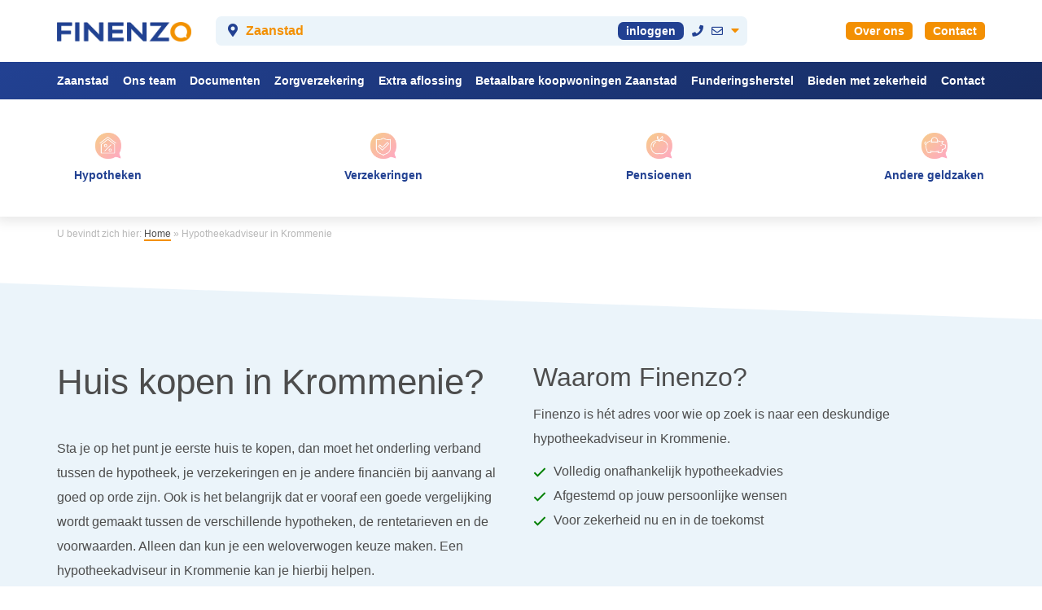

--- FILE ---
content_type: text/html; charset=UTF-8
request_url: https://finenzo.nl/hypotheekadviseur-in-krommenie/
body_size: 13170
content:

<!DOCTYPE html>
<html lang="nl">

<head profile="http://gmpg.org/xfn/11">

    <title>Hypotheekadviseur in Krommenie | Finenzo</title>

    <meta charset="utf-8"/>
    <meta http-equiv="X-UA-Compatible" content="IE=edge,chrome=1">
    <meta name="viewport" content="width=device-width, initial-scale=1, minimum-scale=1, maximum-scale=10"/>
    <meta name="format-detection" content="telephone=no">

        
    	<style>img:is([sizes="auto" i], [sizes^="auto," i]) { contain-intrinsic-size: 3000px 1500px }</style>
	
            <script data-no-defer="1" data-ezscrex="false" data-cfasync="false" data-pagespeed-no-defer data-cookieconsent="ignore">
                var ctPublicFunctions = {"_ajax_nonce":"c6d8c1fee0","_rest_nonce":"27d0e3fc0a","_ajax_url":"\/wp-admin\/admin-ajax.php","_rest_url":"https:\/\/finenzo.nl\/wp-json\/","data__cookies_type":"native","data__ajax_type":"rest","data__bot_detector_enabled":"0","data__frontend_data_log_enabled":1,"cookiePrefix":"","wprocket_detected":false,"host_url":"finenzo.nl","text__ee_click_to_select":"Klik om de hele gegevens te selecteren","text__ee_original_email":"De volledige tekst is","text__ee_got_it":"Duidelijk","text__ee_blocked":"Geblokkeerd","text__ee_cannot_connect":"Kan geen verbinding maken","text__ee_cannot_decode":"Kan e-mail niet decoderen. Onbekende reden","text__ee_email_decoder":"Cleantalk e-mail decoder","text__ee_wait_for_decoding":"De magie is onderweg!","text__ee_decoding_process":"Wacht een paar seconden terwijl we de contactgegevens decoderen."}
            </script>
        
            <script data-no-defer="1" data-ezscrex="false" data-cfasync="false" data-pagespeed-no-defer data-cookieconsent="ignore">
                var ctPublic = {"_ajax_nonce":"c6d8c1fee0","settings__forms__check_internal":"0","settings__forms__check_external":"0","settings__forms__force_protection":0,"settings__forms__search_test":"1","settings__data__bot_detector_enabled":"0","settings__sfw__anti_crawler":0,"blog_home":"https:\/\/finenzo.nl\/","pixel__setting":"0","pixel__enabled":false,"pixel__url":null,"data__email_check_before_post":"1","data__email_check_exist_post":1,"data__cookies_type":"native","data__key_is_ok":true,"data__visible_fields_required":true,"wl_brandname":"Anti-Spam by CleanTalk","wl_brandname_short":"CleanTalk","ct_checkjs_key":981514589,"emailEncoderPassKey":"4f8c21d9d368244d46c4afc47afdf524","bot_detector_forms_excluded":"W10=","advancedCacheExists":false,"varnishCacheExists":false,"wc_ajax_add_to_cart":true}
            </script>
        
<!-- Search Engine Optimization by Rank Math - https://s.rankmath.com/home -->
<meta name="description" content="Huis kopen in Krommenie? Finenzo is hét adres voor wie op zoek is naar een deskundige hypotheekadviseur in Krommenie."/>
<meta name="robots" content="follow, index, max-snippet:-1, max-video-preview:-1, max-image-preview:large"/>
<link rel="canonical" href="https://finenzo.nl/hypotheekadviseur-in-krommenie/" />
<meta property="og:locale" content="nl_NL" />
<meta property="og:type" content="article" />
<meta property="og:title" content="Hypotheekadviseur in Krommenie | Finenzo" />
<meta property="og:description" content="Huis kopen in Krommenie? Finenzo is hét adres voor wie op zoek is naar een deskundige hypotheekadviseur in Krommenie." />
<meta property="og:url" content="https://finenzo.nl/hypotheekadviseur-in-krommenie/" />
<meta property="og:site_name" content="Finenzo" />
<meta property="og:updated_time" content="2023-09-05T12:27:53+01:00" />
<meta property="article:published_time" content="2020-09-04T09:59:21+01:00" />
<meta property="article:modified_time" content="2023-09-05T12:27:53+01:00" />
<meta name="twitter:card" content="summary_large_image" />
<meta name="twitter:title" content="Hypotheekadviseur in Krommenie | Finenzo" />
<meta name="twitter:description" content="Huis kopen in Krommenie? Finenzo is hét adres voor wie op zoek is naar een deskundige hypotheekadviseur in Krommenie." />
<meta name="twitter:label1" content="Time to read" />
<meta name="twitter:data1" content="Less than a minute" />
<script type="application/ld+json" class="rank-math-schema">{"@context":"https://schema.org","@graph":[{"@type":["FinancialService","Organization"],"@id":"https://finenzo.nl/#organization","name":"Finenzo","url":"https://finenzo.nl","logo":{"@type":"ImageObject","@id":"https://finenzo.nl/#logo","url":"https://finenzo.nl/wp-content/uploads/logo_finenzo.png","contentUrl":"https://finenzo.nl/wp-content/uploads/logo_finenzo.png","caption":"Finenzo","inLanguage":"nl-NL","width":"767","height":"112"},"openingHours":["Monday,Tuesday,Wednesday,Thursday,Friday,Saturday,Sunday 09:00-17:00"],"image":{"@id":"https://finenzo.nl/#logo"}},{"@type":"WebSite","@id":"https://finenzo.nl/#website","url":"https://finenzo.nl","name":"Finenzo","publisher":{"@id":"https://finenzo.nl/#organization"},"inLanguage":"nl-NL"},{"@type":"BreadcrumbList","@id":"https://finenzo.nl/hypotheekadviseur-in-krommenie/#breadcrumb","itemListElement":[{"@type":"ListItem","position":"1","item":{"@id":"https://finenzo.nl","name":"Home"}},{"@type":"ListItem","position":"2","item":{"@id":"https://finenzo.nl/hypotheekadviseur-in-krommenie/","name":"Hypotheekadviseur in Krommenie"}}]},{"@type":"WebPage","@id":"https://finenzo.nl/hypotheekadviseur-in-krommenie/#webpage","url":"https://finenzo.nl/hypotheekadviseur-in-krommenie/","name":"Hypotheekadviseur in Krommenie | Finenzo","datePublished":"2020-09-04T09:59:21+01:00","dateModified":"2023-09-05T12:27:53+01:00","isPartOf":{"@id":"https://finenzo.nl/#website"},"inLanguage":"nl-NL","breadcrumb":{"@id":"https://finenzo.nl/hypotheekadviseur-in-krommenie/#breadcrumb"}},{"@type":"Person","@id":"https://finenzo.nl/hypotheekadviseur-in-krommenie/#author","name":"rsiero","image":{"@type":"ImageObject","@id":"https://secure.gravatar.com/avatar/63cd1979ee466bc35962a984b6aba22718051ce150769a544e0a0fc47afa2834?s=96&amp;d=mm&amp;r=g","url":"https://secure.gravatar.com/avatar/63cd1979ee466bc35962a984b6aba22718051ce150769a544e0a0fc47afa2834?s=96&amp;d=mm&amp;r=g","caption":"rsiero","inLanguage":"nl-NL"},"worksFor":{"@id":"https://finenzo.nl/#organization"}},{"@type":"Article","headline":"Hypotheekadviseur in Krommenie | Finenzo","keywords":"hypotheekadviseur in krommenie","datePublished":"2020-09-04T09:59:21+01:00","dateModified":"2023-09-05T12:27:53+01:00","author":{"@id":"https://finenzo.nl/hypotheekadviseur-in-krommenie/#author"},"publisher":{"@id":"https://finenzo.nl/#organization"},"description":"Huis kopen in Krommenie? Finenzo is h\u00e9t adres voor wie op zoek is naar een deskundige hypotheekadviseur in Krommenie.","name":"Hypotheekadviseur in Krommenie | Finenzo","@id":"https://finenzo.nl/hypotheekadviseur-in-krommenie/#richSnippet","isPartOf":{"@id":"https://finenzo.nl/hypotheekadviseur-in-krommenie/#webpage"},"inLanguage":"nl-NL","mainEntityOfPage":{"@id":"https://finenzo.nl/hypotheekadviseur-in-krommenie/#webpage"}}]}</script>
<!-- /Rank Math WordPress SEO plugin -->

<link rel='dns-prefetch' href='//cdnjs.cloudflare.com' />
<link rel='dns-prefetch' href='//kit.fontawesome.com' />
<script type="text/javascript">
/* <![CDATA[ */
window._wpemojiSettings = {"baseUrl":"https:\/\/s.w.org\/images\/core\/emoji\/16.0.1\/72x72\/","ext":".png","svgUrl":"https:\/\/s.w.org\/images\/core\/emoji\/16.0.1\/svg\/","svgExt":".svg","source":{"concatemoji":"https:\/\/finenzo.nl\/wp-includes\/js\/wp-emoji-release.min.js?ver=6.8.3"}};
/*! This file is auto-generated */
!function(s,n){var o,i,e;function c(e){try{var t={supportTests:e,timestamp:(new Date).valueOf()};sessionStorage.setItem(o,JSON.stringify(t))}catch(e){}}function p(e,t,n){e.clearRect(0,0,e.canvas.width,e.canvas.height),e.fillText(t,0,0);var t=new Uint32Array(e.getImageData(0,0,e.canvas.width,e.canvas.height).data),a=(e.clearRect(0,0,e.canvas.width,e.canvas.height),e.fillText(n,0,0),new Uint32Array(e.getImageData(0,0,e.canvas.width,e.canvas.height).data));return t.every(function(e,t){return e===a[t]})}function u(e,t){e.clearRect(0,0,e.canvas.width,e.canvas.height),e.fillText(t,0,0);for(var n=e.getImageData(16,16,1,1),a=0;a<n.data.length;a++)if(0!==n.data[a])return!1;return!0}function f(e,t,n,a){switch(t){case"flag":return n(e,"\ud83c\udff3\ufe0f\u200d\u26a7\ufe0f","\ud83c\udff3\ufe0f\u200b\u26a7\ufe0f")?!1:!n(e,"\ud83c\udde8\ud83c\uddf6","\ud83c\udde8\u200b\ud83c\uddf6")&&!n(e,"\ud83c\udff4\udb40\udc67\udb40\udc62\udb40\udc65\udb40\udc6e\udb40\udc67\udb40\udc7f","\ud83c\udff4\u200b\udb40\udc67\u200b\udb40\udc62\u200b\udb40\udc65\u200b\udb40\udc6e\u200b\udb40\udc67\u200b\udb40\udc7f");case"emoji":return!a(e,"\ud83e\udedf")}return!1}function g(e,t,n,a){var r="undefined"!=typeof WorkerGlobalScope&&self instanceof WorkerGlobalScope?new OffscreenCanvas(300,150):s.createElement("canvas"),o=r.getContext("2d",{willReadFrequently:!0}),i=(o.textBaseline="top",o.font="600 32px Arial",{});return e.forEach(function(e){i[e]=t(o,e,n,a)}),i}function t(e){var t=s.createElement("script");t.src=e,t.defer=!0,s.head.appendChild(t)}"undefined"!=typeof Promise&&(o="wpEmojiSettingsSupports",i=["flag","emoji"],n.supports={everything:!0,everythingExceptFlag:!0},e=new Promise(function(e){s.addEventListener("DOMContentLoaded",e,{once:!0})}),new Promise(function(t){var n=function(){try{var e=JSON.parse(sessionStorage.getItem(o));if("object"==typeof e&&"number"==typeof e.timestamp&&(new Date).valueOf()<e.timestamp+604800&&"object"==typeof e.supportTests)return e.supportTests}catch(e){}return null}();if(!n){if("undefined"!=typeof Worker&&"undefined"!=typeof OffscreenCanvas&&"undefined"!=typeof URL&&URL.createObjectURL&&"undefined"!=typeof Blob)try{var e="postMessage("+g.toString()+"("+[JSON.stringify(i),f.toString(),p.toString(),u.toString()].join(",")+"));",a=new Blob([e],{type:"text/javascript"}),r=new Worker(URL.createObjectURL(a),{name:"wpTestEmojiSupports"});return void(r.onmessage=function(e){c(n=e.data),r.terminate(),t(n)})}catch(e){}c(n=g(i,f,p,u))}t(n)}).then(function(e){for(var t in e)n.supports[t]=e[t],n.supports.everything=n.supports.everything&&n.supports[t],"flag"!==t&&(n.supports.everythingExceptFlag=n.supports.everythingExceptFlag&&n.supports[t]);n.supports.everythingExceptFlag=n.supports.everythingExceptFlag&&!n.supports.flag,n.DOMReady=!1,n.readyCallback=function(){n.DOMReady=!0}}).then(function(){return e}).then(function(){var e;n.supports.everything||(n.readyCallback(),(e=n.source||{}).concatemoji?t(e.concatemoji):e.wpemoji&&e.twemoji&&(t(e.twemoji),t(e.wpemoji)))}))}((window,document),window._wpemojiSettings);
/* ]]> */
</script>
<style id='wp-emoji-styles-inline-css' type='text/css'>

	img.wp-smiley, img.emoji {
		display: inline !important;
		border: none !important;
		box-shadow: none !important;
		height: 1em !important;
		width: 1em !important;
		margin: 0 0.07em !important;
		vertical-align: -0.1em !important;
		background: none !important;
		padding: 0 !important;
	}
</style>
<link rel='stylesheet' id='wp-block-library-css' href='https://finenzo.nl/wp-includes/css/dist/block-library/style.min.css?ver=6.8.3' type='text/css' media='all' />
<style id='classic-theme-styles-inline-css' type='text/css'>
/*! This file is auto-generated */
.wp-block-button__link{color:#fff;background-color:#32373c;border-radius:9999px;box-shadow:none;text-decoration:none;padding:calc(.667em + 2px) calc(1.333em + 2px);font-size:1.125em}.wp-block-file__button{background:#32373c;color:#fff;text-decoration:none}
</style>
<style id='global-styles-inline-css' type='text/css'>
:root{--wp--preset--aspect-ratio--square: 1;--wp--preset--aspect-ratio--4-3: 4/3;--wp--preset--aspect-ratio--3-4: 3/4;--wp--preset--aspect-ratio--3-2: 3/2;--wp--preset--aspect-ratio--2-3: 2/3;--wp--preset--aspect-ratio--16-9: 16/9;--wp--preset--aspect-ratio--9-16: 9/16;--wp--preset--color--black: #000000;--wp--preset--color--cyan-bluish-gray: #abb8c3;--wp--preset--color--white: #ffffff;--wp--preset--color--pale-pink: #f78da7;--wp--preset--color--vivid-red: #cf2e2e;--wp--preset--color--luminous-vivid-orange: #ff6900;--wp--preset--color--luminous-vivid-amber: #fcb900;--wp--preset--color--light-green-cyan: #7bdcb5;--wp--preset--color--vivid-green-cyan: #00d084;--wp--preset--color--pale-cyan-blue: #8ed1fc;--wp--preset--color--vivid-cyan-blue: #0693e3;--wp--preset--color--vivid-purple: #9b51e0;--wp--preset--gradient--vivid-cyan-blue-to-vivid-purple: linear-gradient(135deg,rgba(6,147,227,1) 0%,rgb(155,81,224) 100%);--wp--preset--gradient--light-green-cyan-to-vivid-green-cyan: linear-gradient(135deg,rgb(122,220,180) 0%,rgb(0,208,130) 100%);--wp--preset--gradient--luminous-vivid-amber-to-luminous-vivid-orange: linear-gradient(135deg,rgba(252,185,0,1) 0%,rgba(255,105,0,1) 100%);--wp--preset--gradient--luminous-vivid-orange-to-vivid-red: linear-gradient(135deg,rgba(255,105,0,1) 0%,rgb(207,46,46) 100%);--wp--preset--gradient--very-light-gray-to-cyan-bluish-gray: linear-gradient(135deg,rgb(238,238,238) 0%,rgb(169,184,195) 100%);--wp--preset--gradient--cool-to-warm-spectrum: linear-gradient(135deg,rgb(74,234,220) 0%,rgb(151,120,209) 20%,rgb(207,42,186) 40%,rgb(238,44,130) 60%,rgb(251,105,98) 80%,rgb(254,248,76) 100%);--wp--preset--gradient--blush-light-purple: linear-gradient(135deg,rgb(255,206,236) 0%,rgb(152,150,240) 100%);--wp--preset--gradient--blush-bordeaux: linear-gradient(135deg,rgb(254,205,165) 0%,rgb(254,45,45) 50%,rgb(107,0,62) 100%);--wp--preset--gradient--luminous-dusk: linear-gradient(135deg,rgb(255,203,112) 0%,rgb(199,81,192) 50%,rgb(65,88,208) 100%);--wp--preset--gradient--pale-ocean: linear-gradient(135deg,rgb(255,245,203) 0%,rgb(182,227,212) 50%,rgb(51,167,181) 100%);--wp--preset--gradient--electric-grass: linear-gradient(135deg,rgb(202,248,128) 0%,rgb(113,206,126) 100%);--wp--preset--gradient--midnight: linear-gradient(135deg,rgb(2,3,129) 0%,rgb(40,116,252) 100%);--wp--preset--font-size--small: 13px;--wp--preset--font-size--medium: 20px;--wp--preset--font-size--large: 36px;--wp--preset--font-size--x-large: 42px;--wp--preset--spacing--20: 0.44rem;--wp--preset--spacing--30: 0.67rem;--wp--preset--spacing--40: 1rem;--wp--preset--spacing--50: 1.5rem;--wp--preset--spacing--60: 2.25rem;--wp--preset--spacing--70: 3.38rem;--wp--preset--spacing--80: 5.06rem;--wp--preset--shadow--natural: 6px 6px 9px rgba(0, 0, 0, 0.2);--wp--preset--shadow--deep: 12px 12px 50px rgba(0, 0, 0, 0.4);--wp--preset--shadow--sharp: 6px 6px 0px rgba(0, 0, 0, 0.2);--wp--preset--shadow--outlined: 6px 6px 0px -3px rgba(255, 255, 255, 1), 6px 6px rgba(0, 0, 0, 1);--wp--preset--shadow--crisp: 6px 6px 0px rgba(0, 0, 0, 1);}:where(.is-layout-flex){gap: 0.5em;}:where(.is-layout-grid){gap: 0.5em;}body .is-layout-flex{display: flex;}.is-layout-flex{flex-wrap: wrap;align-items: center;}.is-layout-flex > :is(*, div){margin: 0;}body .is-layout-grid{display: grid;}.is-layout-grid > :is(*, div){margin: 0;}:where(.wp-block-columns.is-layout-flex){gap: 2em;}:where(.wp-block-columns.is-layout-grid){gap: 2em;}:where(.wp-block-post-template.is-layout-flex){gap: 1.25em;}:where(.wp-block-post-template.is-layout-grid){gap: 1.25em;}.has-black-color{color: var(--wp--preset--color--black) !important;}.has-cyan-bluish-gray-color{color: var(--wp--preset--color--cyan-bluish-gray) !important;}.has-white-color{color: var(--wp--preset--color--white) !important;}.has-pale-pink-color{color: var(--wp--preset--color--pale-pink) !important;}.has-vivid-red-color{color: var(--wp--preset--color--vivid-red) !important;}.has-luminous-vivid-orange-color{color: var(--wp--preset--color--luminous-vivid-orange) !important;}.has-luminous-vivid-amber-color{color: var(--wp--preset--color--luminous-vivid-amber) !important;}.has-light-green-cyan-color{color: var(--wp--preset--color--light-green-cyan) !important;}.has-vivid-green-cyan-color{color: var(--wp--preset--color--vivid-green-cyan) !important;}.has-pale-cyan-blue-color{color: var(--wp--preset--color--pale-cyan-blue) !important;}.has-vivid-cyan-blue-color{color: var(--wp--preset--color--vivid-cyan-blue) !important;}.has-vivid-purple-color{color: var(--wp--preset--color--vivid-purple) !important;}.has-black-background-color{background-color: var(--wp--preset--color--black) !important;}.has-cyan-bluish-gray-background-color{background-color: var(--wp--preset--color--cyan-bluish-gray) !important;}.has-white-background-color{background-color: var(--wp--preset--color--white) !important;}.has-pale-pink-background-color{background-color: var(--wp--preset--color--pale-pink) !important;}.has-vivid-red-background-color{background-color: var(--wp--preset--color--vivid-red) !important;}.has-luminous-vivid-orange-background-color{background-color: var(--wp--preset--color--luminous-vivid-orange) !important;}.has-luminous-vivid-amber-background-color{background-color: var(--wp--preset--color--luminous-vivid-amber) !important;}.has-light-green-cyan-background-color{background-color: var(--wp--preset--color--light-green-cyan) !important;}.has-vivid-green-cyan-background-color{background-color: var(--wp--preset--color--vivid-green-cyan) !important;}.has-pale-cyan-blue-background-color{background-color: var(--wp--preset--color--pale-cyan-blue) !important;}.has-vivid-cyan-blue-background-color{background-color: var(--wp--preset--color--vivid-cyan-blue) !important;}.has-vivid-purple-background-color{background-color: var(--wp--preset--color--vivid-purple) !important;}.has-black-border-color{border-color: var(--wp--preset--color--black) !important;}.has-cyan-bluish-gray-border-color{border-color: var(--wp--preset--color--cyan-bluish-gray) !important;}.has-white-border-color{border-color: var(--wp--preset--color--white) !important;}.has-pale-pink-border-color{border-color: var(--wp--preset--color--pale-pink) !important;}.has-vivid-red-border-color{border-color: var(--wp--preset--color--vivid-red) !important;}.has-luminous-vivid-orange-border-color{border-color: var(--wp--preset--color--luminous-vivid-orange) !important;}.has-luminous-vivid-amber-border-color{border-color: var(--wp--preset--color--luminous-vivid-amber) !important;}.has-light-green-cyan-border-color{border-color: var(--wp--preset--color--light-green-cyan) !important;}.has-vivid-green-cyan-border-color{border-color: var(--wp--preset--color--vivid-green-cyan) !important;}.has-pale-cyan-blue-border-color{border-color: var(--wp--preset--color--pale-cyan-blue) !important;}.has-vivid-cyan-blue-border-color{border-color: var(--wp--preset--color--vivid-cyan-blue) !important;}.has-vivid-purple-border-color{border-color: var(--wp--preset--color--vivid-purple) !important;}.has-vivid-cyan-blue-to-vivid-purple-gradient-background{background: var(--wp--preset--gradient--vivid-cyan-blue-to-vivid-purple) !important;}.has-light-green-cyan-to-vivid-green-cyan-gradient-background{background: var(--wp--preset--gradient--light-green-cyan-to-vivid-green-cyan) !important;}.has-luminous-vivid-amber-to-luminous-vivid-orange-gradient-background{background: var(--wp--preset--gradient--luminous-vivid-amber-to-luminous-vivid-orange) !important;}.has-luminous-vivid-orange-to-vivid-red-gradient-background{background: var(--wp--preset--gradient--luminous-vivid-orange-to-vivid-red) !important;}.has-very-light-gray-to-cyan-bluish-gray-gradient-background{background: var(--wp--preset--gradient--very-light-gray-to-cyan-bluish-gray) !important;}.has-cool-to-warm-spectrum-gradient-background{background: var(--wp--preset--gradient--cool-to-warm-spectrum) !important;}.has-blush-light-purple-gradient-background{background: var(--wp--preset--gradient--blush-light-purple) !important;}.has-blush-bordeaux-gradient-background{background: var(--wp--preset--gradient--blush-bordeaux) !important;}.has-luminous-dusk-gradient-background{background: var(--wp--preset--gradient--luminous-dusk) !important;}.has-pale-ocean-gradient-background{background: var(--wp--preset--gradient--pale-ocean) !important;}.has-electric-grass-gradient-background{background: var(--wp--preset--gradient--electric-grass) !important;}.has-midnight-gradient-background{background: var(--wp--preset--gradient--midnight) !important;}.has-small-font-size{font-size: var(--wp--preset--font-size--small) !important;}.has-medium-font-size{font-size: var(--wp--preset--font-size--medium) !important;}.has-large-font-size{font-size: var(--wp--preset--font-size--large) !important;}.has-x-large-font-size{font-size: var(--wp--preset--font-size--x-large) !important;}
:where(.wp-block-post-template.is-layout-flex){gap: 1.25em;}:where(.wp-block-post-template.is-layout-grid){gap: 1.25em;}
:where(.wp-block-columns.is-layout-flex){gap: 2em;}:where(.wp-block-columns.is-layout-grid){gap: 2em;}
:root :where(.wp-block-pullquote){font-size: 1.5em;line-height: 1.6;}
</style>
<link rel='stylesheet' id='cleantalk-public-css-css' href='https://finenzo.nl/wp-content/plugins/cleantalk-spam-protect/css/cleantalk-public.min.css?ver=6.63_1765282681' type='text/css' media='all' />
<link rel='stylesheet' id='cleantalk-email-decoder-css-css' href='https://finenzo.nl/wp-content/plugins/cleantalk-spam-protect/css/cleantalk-email-decoder.min.css?ver=6.63_1765282681' type='text/css' media='all' />
<link rel='stylesheet' id='dashicons-css' href='https://finenzo.nl/wp-includes/css/dashicons.min.css?ver=6.8.3' type='text/css' media='all' />
<link rel='stylesheet' id='mmenu-css' href='https://finenzo.nl/wp-content/plugins/mmenu/css/mmenu.css?ver=20' type='text/css' media='all' />
<link rel='stylesheet' id='bxslider-css' href='https://finenzo.nl/wp-content/themes/sieronline_master/assets/css/jquery.bxslider.css?ver=4.2.15' type='text/css' media='all' />
<link rel='stylesheet' id='fancybox-css' href='https://cdnjs.cloudflare.com/ajax/libs/fancybox/3.3.5/jquery.fancybox.min.css?ver=3.3.5' type='text/css' media='all' />
<link rel='stylesheet' id='bootstrap-css' href='https://finenzo.nl/wp-content/themes/sieronline_master/assets/css/bootstrap.min.css?ver=1.0' type='text/css' media='all' />
<link rel='stylesheet' id='bootstrap-theme-css' href='https://finenzo.nl/wp-content/themes/sieronline_master/assets/css/bootstrap-theme.min.css?ver=1.0' type='text/css' media='all' />
<link rel='stylesheet' id='wp-css' href='https://finenzo.nl/wp-content/themes/sieronline_master/assets/css/wp.css?ver=1.0' type='text/css' media='all' />
<link rel='stylesheet' id='animate-css' href='https://cdnjs.cloudflare.com/ajax/libs/animate.css/3.7.0/animate.min.css?ver=3.7.0' type='text/css' media='all' />
<link rel='stylesheet' id='cookiewet-css' href='https://cdnjs.cloudflare.com/ajax/libs/cookieconsent2/3.1.0/cookieconsent.min.css?ver=3.1.0' type='text/css' media='all' />
<link rel='stylesheet' id='hover-css' href='https://cdnjs.cloudflare.com/ajax/libs/hover.css/2.3.1/css/hover-min.css?ver=2.3.1' type='text/css' media='all' />
<link rel='stylesheet' id='OwlCarousel-css' href='https://finenzo.nl/wp-content/themes/sieronline_master/assets/css/owl.carousel.min.css?ver=2.3.4' type='text/css' media='all' />
<link rel='stylesheet' id='theme-child-css' href='https://finenzo.nl/wp-content/uploads/wp-less/sieronline_child/assets/less/_customer-b3975fb9c1.css' type='text/css' media='all' />
<script type="text/javascript" src="https://finenzo.nl/wp-content/plugins/cleantalk-spam-protect/js/apbct-public-bundle_gathering.min.js?ver=6.63_1765282681" id="apbct-public-bundle_gathering.min-js-js"></script>
<script type="text/javascript" src="https://cdnjs.cloudflare.com/ajax/libs/jquery/3.3.1/jquery.min.js?ver=3.3.1" id="jquery-js"></script>
<script type="text/javascript" src="https://finenzo.nl/wp-content/plugins/mmenu/js/mmenu.js?ver=20" id="mmenu-js"></script>
<script type="text/javascript" src="https://kit.fontawesome.com/024ff6e58d.js?ver=1.0" id="fontawesome-js"></script>
<link rel="https://api.w.org/" href="https://finenzo.nl/wp-json/" /><link rel="alternate" title="JSON" type="application/json" href="https://finenzo.nl/wp-json/wp/v2/pages/4093" /><link rel="EditURI" type="application/rsd+xml" title="RSD" href="https://finenzo.nl/xmlrpc.php?rsd" />
<link rel='shortlink' href='https://finenzo.nl/?p=4093' />
<link rel="alternate" title="oEmbed (JSON)" type="application/json+oembed" href="https://finenzo.nl/wp-json/oembed/1.0/embed?url=https%3A%2F%2Ffinenzo.nl%2Fhypotheekadviseur-in-krommenie%2F" />
<link rel="alternate" title="oEmbed (XML)" type="text/xml+oembed" href="https://finenzo.nl/wp-json/oembed/1.0/embed?url=https%3A%2F%2Ffinenzo.nl%2Fhypotheekadviseur-in-krommenie%2F&#038;format=xml" />

    <link rel="alternate" type="application/rss+xml" href="https://finenzo.nl/feed/"
          title="Finenzo latest posts"/>
    <link rel="alternate" type="application/rss+xml" href="https://finenzo.nl/comments/feed/"
          title="Finenzo latest comments"/>
    <link rel="pingback" href="https://finenzo.nl/xmlrpc.php"/>

        <!-- Mobile menu colours-->
    <!-- Chrome, Firefox OS and Opera -->
    <meta name="theme-color" content="#333333">
    <!-- Windows Phone -->
    <meta name="msapplication-navbutton-color" content="#333333">
    <!-- iOS Safari -->
    <meta name="apple-mobile-web-app-status-bar-style" content="#333333">



    <link rel="preload" href="https://fonts.googleapis.com/css2?family=Nunito:wght@400;600;800&family=Open+Sans:wght@400;600;700&display=swap" rel="stylesheet">

    <link rel="apple-touch-icon" sizes="57x57" href="/apple-icon-57x57.png">
    <link rel="apple-touch-icon" sizes="60x60" href="/apple-icon-60x60.png">
    <link rel="apple-touch-icon" sizes="72x72" href="/apple-icon-72x72.png">
    <link rel="apple-touch-icon" sizes="76x76" href="/apple-icon-76x76.png">
    <link rel="apple-touch-icon" sizes="114x114" href="/apple-icon-114x114.png">
    <link rel="apple-touch-icon" sizes="120x120" href="/apple-icon-120x120.png">
    <link rel="apple-touch-icon" sizes="144x144" href="/apple-icon-144x144.png">
    <link rel="apple-touch-icon" sizes="152x152" href="/apple-icon-152x152.png">
    <link rel="apple-touch-icon" sizes="180x180" href="/apple-icon-180x180.png">
    <link rel="icon" type="image/png" sizes="192x192"  href="/android-icon-192x192.png">
    <link rel="icon" type="image/png" sizes="32x32" href="/favicon-32x32.png">
    <link rel="icon" type="image/png" sizes="96x96" href="/favicon-96x96.png">
    <link rel="icon" type="image/png" sizes="16x16" href="/favicon-16x16.png">
    <link rel="manifest" href="/manifest.json">
    <meta name="msapplication-TileColor" content="#ffffff">
    <meta name="msapplication-TileImage" content="/ms-icon-144x144.png">
    <meta name="theme-color" content="#ffffff">

    <!-- Global site tag (gtag.js) - Google Analytics -->
    <script async src="https://www.googletagmanager.com/gtag/js?id=UA-7646337-1"></script>

    <script>
        window.dataLayer = window.dataLayer || [];
        function gtag(){dataLayer.push(arguments);}
        gtag('js', new Date());

        gtag('config', 'UA-7646337-1');
    </script>

    
    
    <!-- Google Tag Manager -->
    <script>(function(w,d,s,l,i){w[l]=w[l]||[];w[l].push({'gtm.start':
    new Date().getTime(),event:'gtm.js'});var f=d.getElementsByTagName(s)[0],
    j=d.createElement(s),dl=l!='dataLayer'?'&l='+l:'';j.async=true;j.src=
    'https://www.googletagmanager.com/gtm.js?id='+i+dl;f.parentNode.insertBefore(j,f);
    })(window,document,'script','dataLayer','GTM-PR96G9Z');</script>
    <!-- End Google Tag Manager -->

</head>

<body data-rsssl=1 class="vestiging_3577">

<!-- Google Tag Manager (noscript) -->
<noscript><iframe src="https://www.googletagmanager.com/ns.html?id=GTM-PR96G9Z"
height="0" width="0" style="display:none;visibility:hidden"></iframe></noscript>
<!-- End Google Tag Manager (noscript) -->


<div class="mm-page">




<div class="wrapper">
    <div class="header-wrapper">
        <header id="header_2025">
            <div class="mobile-header hidden-md hidden-lg">
                <a id="mobile-menu"></a>
                <div class="logo_mobile-wrapper"><a href="https://finenzo.nl" aria-label="Home"><picture>
<source type="image/webp" srcset="https://finenzo.nl/wp-content/uploads/logo_finenzo.png.webp"/>
<img src="https://finenzo.nl/wp-content/uploads/logo_finenzo.png" alt="Finenzo"/>
</picture>
</a></div>
                <div class="afspraak_maken_mobile">
                    <a href="https://finenzo.nl/afspraak-maken/"><i class="fas fa-comment"></i> Afspraak maken</a>
                </div>
            </div>

            <div id="topbalk" class="topbalk">
                <div class="container">
                    <div class="row">
                        <div class="hidden-xs hidden-sm col-md-3 col-lg-2 logo-wrapper"><a href="https://finenzo.nl" aria-label="Home"><picture>
<source type="image/webp" srcset="https://finenzo.nl/wp-content/uploads/logo_finenzo.png.webp"/>
<img src="https://finenzo.nl/wp-content/uploads/logo_finenzo.png" alt="Finenzo"/>
</picture>
</a></div>
                        <div class="col-xs-12 col-sm-12 col-md-6 col-lg-7 vestiging-wrapper">
                            <div class="lblauw_blok">
                                <div class="pijl_beneden"><i class="fas fa-caret-down"></i></div>
                                <div class="vestiging-inhoud-wrapper">
                                    <i class="fas fa-map-marker-alt"></i>
                                    
                                        
                                        <div class="vestiging">
                                            <label>Zaanstad</label>
                                            <div class="inlog_button"><a href="https://19443.mijn-polissen.nl" target="_blank">inloggen</a></div>                                            <div class="telefoon"><a href="tel:0756121417"><i class="fas fa-phone"></i></a></div>
                                            <div class="email"><a href="mailto:zaanstad@finenzo.nl"><i class="far fa-envelope"></i></a></div>

                                        </div>
                                                                    </div>
                            </div>
                            
                        </div>
                        <div class="hidden-xs hidden-sm col-md-3 col-lg-3 call2action-wrapper">
                            <ul>
                                <li><a class="button toggle_over_ons" href="https://finenzo.nl/over-ons/">Over ons</a>
                                    <div class="over_ons_uitklap-wrapper"><div id="menu-location-Over ons uitklapmenu" class="menu-over-ons-uitklapmenu-container"><ul id="menu-over-ons-uitklapmenu" class="over_ons_uitklap"><li id="menu-item-8257" class="menu-item menu-item-type-taxonomy menu-item-object-category menu-item-8257"><a href="https://finenzo.nl/algemeen-nieuws/">Algemeen nieuws</a></li>
<li id="menu-item-8258" class="menu-item menu-item-type-post_type menu-item-object-page menu-item-8258"><a href="https://finenzo.nl/werkwijze/">Werkwijze</a></li>
<li id="menu-item-8259" class="menu-item menu-item-type-post_type menu-item-object-page menu-item-8259"><a href="https://finenzo.nl/vestigingen/">Vestigingen</a></li>
<li id="menu-item-8260" class="menu-item menu-item-type-taxonomy menu-item-object-category menu-item-8260"><a href="https://finenzo.nl/vacatures/">Vacatures</a></li>
<li id="menu-item-8261" class="menu-item menu-item-type-post_type menu-item-object-page menu-item-8261"><a href="https://finenzo.nl/over-ons/cyclingteam/">Finenzo Cycling Team</a></li>
</ul></div></div>
                                </li>
                                <li><a class="button toggle_contact"  href="https://finenzo.nl/contact/">Contact</a>
                                    <div class="contact_uitklap-wrapper"><div id="menu-location-Contact uitklapmenu" class="menu-contact-uitklapmenu-container"><ul id="menu-contact-uitklapmenu" class="contact_uitklap"><li id="menu-item-8254" class="menu-item menu-item-type-post_type menu-item-object-page menu-item-8254"><a href="https://finenzo.nl/afspraak-maken/">Afspraak maken</a></li>
<li id="menu-item-8255" class="menu-item menu-item-type-post_type menu-item-object-page menu-item-8255"><a href="https://finenzo.nl/vestigingen/">Vestigingen</a></li>
<li id="menu-item-8256" class="menu-item menu-item-type-post_type menu-item-object-page menu-item-8256"><a href="https://finenzo.nl/klachten/">Klachten</a></li>
</ul></div></div>
                            </li>
                            </ul>
                        </div>
                    </div>
                </div>
            </div>
            
            <div id="vestigingen_uitklapmenu" style="display:none;">
                <div class="container">
                    <div class="row">
                        <div class="col-sm-12">
                            <div class="vestigingpopup-wrapper">





    <i class="far fa-times-circle close"></i>


    <div class="row">

        <div class="col-xs-12 hidden-md hidden-lg change_vestiging_mobile"><i class="fal fa-map-marker-alt"></i> Wijzig uw vestiging</div>
        
        <div class="col-md-2 col-lg-2 kies_uw_vestiging-active-vestiging" style="display:none;">

            
                <div class="vestiging ">
                    
                    <i class="fal fa-map-marker-alt"></i> <span vestiging="3569" url="https://finenzo.nl/vestiging/alkmaar/">Alkmaar</span>
                </div>

            
                <div class="vestiging ">
                    
                    <i class="fal fa-map-marker-alt"></i> <span vestiging="3570" url="https://finenzo.nl/vestiging/amsterdam/">Amsterdam</span>
                </div>

            
                <div class="vestiging ">
                    
                    <i class="fal fa-map-marker-alt"></i> <span vestiging="3571" url="https://finenzo.nl/vestiging/boxtel/">Boxtel</span>
                </div>

            
                <div class="vestiging ">
                    
                    <i class="fal fa-map-marker-alt"></i> <span vestiging="3572" url="https://finenzo.nl/vestiging/den-bosch/">Den Bosch</span>
                </div>

            
                <div class="vestiging ">
                    
                    <i class="fal fa-map-marker-alt"></i> <span vestiging="3573" url="https://finenzo.nl/vestiging/deventer/">Deventer</span>
                </div>

            
                <div class="vestiging ">
                    
                    <i class="fal fa-map-marker-alt"></i> <span vestiging="3574" url="https://finenzo.nl/vestiging/oosterhout/">Oosterhout</span>
                </div>

            
                <div class="vestiging ">
                    
                    <i class="fal fa-map-marker-alt"></i> <span vestiging="3575" url="https://finenzo.nl/vestiging/raalte/">Raalte</span>
                </div>

            
                <div class="vestiging ">
                    
                    <i class="fal fa-map-marker-alt"></i> <span vestiging="3576" url="https://finenzo.nl/vestiging/roosendaal/">Roosendaal</span>
                </div>

            
                <div class="vestiging current_vestiging">
                    
                    <i class="fal fa-map-marker-alt"></i> <span vestiging="3577" url="https://finenzo.nl/vestiging/zaanstad/">Zaanstad</span>
                </div>

            
        </div>
        <div class="col-xs-12 col-sm-12 col-md-3 col-lg-2 vestigingmenu">            

                    
                        <div class="row">
                            <div class="col-xs-12" id="vestigingsmenu_mmenu">

                                
                                <ul class="vestigingmenu">
                                    <li class=""><a href="https://finenzo.nl/vestiging/zaanstad/">Zaanstad</a> </li>
                                    <li class="page_item page-item-4312"><a href="https://finenzo.nl/vestiging/zaanstad/ons-team/">Ons team</a></li></li>
<li class="page_item page-item-4222"><a href="https://finenzo.nl/vestiging/zaanstad/documenten/">Documenten</a></li></li>
<li class="page_item page-item-5934"><a href="https://finenzo.nl/vestiging/zaanstad/zorgverzekering/">Zorgverzekering</a></li></li>
<li class="page_item page-item-6901"><a href="https://finenzo.nl/vestiging/zaanstad/extra-aflossing/">Extra aflossing</a></li></li>
</li>
<li class="page_item page-item-5914"><a href="https://finenzo.nl/vestiging/zaanstad/betaalbarekoopwoningen/">Betaalbare koopwoningen Zaanstad</a></li></li>
<li class="page_item page-item-5949"><a href="https://finenzo.nl/vestiging/zaanstad/funderingsherstel/">Funderingsherstel</a></li></li>
<li class="page_item page-item-6888"><a href="https://finenzo.nl/vestiging/zaanstad/bieden-met-zekerheid/">Bieden met zekerheid</a></li></li>
<li class="page_item page-item-4475"><a href="https://finenzo.nl/vestiging/zaanstad/contact/">Contact</a></li></li>
</li>
                                                                    </ul>

                                
                            </div>
                        </div>
                    
                
            </div>
        <div class="col-xs-12 col-sm-12 col-md-6 col-lg-6 adressen-wrapper">

            <div class="adressen">
                                <div class="adres">
                    <ul>
                        <li>
                            <label><i class="fas fa-home"></i></label><span>Zuideinde 49<br />
1541 CA Koog aan de Zaan</span>
                        </li>
                        <li class="route">
                            <span><a href="https://www.google.com/maps/dir/Zuideinde 49 
1541 CA Koog aan de Zaan/" target="_blank">Routebeschrijving</a> </span>
                        </li>
                    </ul>
                </div>
                
                                                                <div class="adres">
                                <ul>
                                    <li class="adresextra">
                                        <label><i class="fas fa-home"></i></label><span>Heiligeweg 91, <br />
1561 DG Krommenie</span>
                                    </li>
                                    <li class="route">
                                        <span><a href="https://www.google.com/maps/dir/Heiligeweg 91,  
1561 DG Krommenie/" target="_blank">Routebeschrijving</a> </span>
                                    </li>
                                </ul>
                            </div>
                                                                                    <div class="adres">
                                <ul>
                                    <li class="adresextra">
                                        <label><i class="fas fa-home"></i></label><span>Communicatieweg oost 12<br />
1566 PK Assendelft</span>
                                    </li>
                                    <li class="route">
                                        <span><a href="https://www.google.com/maps/dir/Communicatieweg oost 12 
1566 PK Assendelft/" target="_blank">Routebeschrijving</a> </span>
                                    </li>
                                </ul>
                            </div>
                                                                                    <div class="adres">
                                <ul>
                                    <li class="adresextra">
                                        <label><i class="fas fa-home"></i></label><span>A.F. de Savornin Lohmanstraat 8 <br />
1501 NH Zaandam<br />
</span>
                                    </li>
                                    <li class="route">
                                        <span><a href="https://www.google.com/maps/dir/A.F. de Savornin Lohmanstraat 8  
1501 NH Zaandam 
/" target="_blank">Routebeschrijving</a> </span>
                                    </li>
                                </ul>
                            </div>
                                                                                    <div class="adres">
                                <ul>
                                    <li class="adresextra">
                                        <label><i class="fas fa-home"></i></label><span>Administratie- en belastingadvieskantoor <br />
E.J. Nagelhout Mercuriusstraat 8<br />
1561 PM  Krommenie<br />
075-6285400</span>
                                    </li>
                                    <li class="route">
                                        <span><a href="https://www.google.com/maps/dir/Administratie- en belastingadvieskantoor  
E.J. Nagelhout Mercuriusstraat 8 
1561 PM  Krommenie 
075-6285400/" target="_blank">Routebeschrijving</a> </span>
                                    </li>
                                </ul>
                            </div>
                                                                    
                                <div class="adres">
                    <ul>
                        <li>
                            <label><i class="far fa-clock"></i></label><span><p><strong>Maandag – Vrijdag</strong><br />
9:00 – 17.30</p>
<p><em>Telefonisch bereikbaar van 9.00 tot 17.00 uur.</em></p>
</span>
                        </li>
                        
                    </ul>
                </div>
                            </div>
        </div>


        <div class="col-xs-12 col-sm-12 col-md-3 col-lg-2 call2action-wrapper">
            
                
                                
                    <div class="socials-wrapper">    
                        <ul class="socials">
                                                                                        <li><a href="https://www.facebook.com/FinenzoZaanstad" target="_blank"><i class="fab fa-facebook-square"></i></a></li>
                                                                                        <li><a href="https://www.instagram.com/finenzo_zaanstad/" target="_blank"><i class="fab fa-instagram"></i></a></li>
                                                                                        <li><a href="https://www.linkedin.com/company/finenzo-zaanstad/" target="_blank"><i class="fab fa-linkedin"></i></a></li>
                                                    </ul>
                    </div>    

                            

                <div class="buttons-wrapper">
                    <ul>
                        <li class="contactgegevens">
                                                        <label><i class="fas fa-phone"></i></label><span><a href="tel:0756121417">075 6121417</a></span>
                        </li>
                        
                                                
                        <li class="contactgegevens pb">
                            <label><i class="fas fa-envelope"></i></label><span><a href="mailto:zaanstad@finenzo.nl">zaanstad@finenzo.nl</a> </span>
                        </li>
                        
                        <li><a href="https://19443.mijn-polissen.nl" target="_blank" class="button blauw"><i class="fas fa-sign-in"></i> Inloggen</a></li>                        <li><a href="tel:0756121417" class="button"><i class="fas fa-phone"></i> Bel ons</a></li>
                        <li><a href="mailto:zaanstad@finenzo.nl" class="button"><i class="fas fa-envelope"></i> Mail ons</a></li>
                        <li><a href="https://finenzo.nl/afspraak-maken/" class="button"><i class="fas fa-comment"></i> Afspraak maken</a></li>
                    </ul>
                </div>

        </div>
    </div>


</div>
                        </div>
                    </div>
                </div>
            </div>

                        <div id="vestigingbalk" class="vestigingbalk hidden-xs hidden-sm">
                <div class="container">
                                

                    
                        <div class="row">
                            <div class="col-xs-12" id="vestigingsmenu_mmenu">

                                
                                <ul class="vestigingmenu">
                                    <li class=""><a href="https://finenzo.nl/vestiging/zaanstad/">Zaanstad</a> </li>
                                    <li class="page_item page-item-4312"><a href="https://finenzo.nl/vestiging/zaanstad/ons-team/">Ons team</a></li></li>
<li class="page_item page-item-4222"><a href="https://finenzo.nl/vestiging/zaanstad/documenten/">Documenten</a></li></li>
<li class="page_item page-item-5934"><a href="https://finenzo.nl/vestiging/zaanstad/zorgverzekering/">Zorgverzekering</a></li></li>
<li class="page_item page-item-6901"><a href="https://finenzo.nl/vestiging/zaanstad/extra-aflossing/">Extra aflossing</a></li></li>
</li>
<li class="page_item page-item-5914"><a href="https://finenzo.nl/vestiging/zaanstad/betaalbarekoopwoningen/">Betaalbare koopwoningen Zaanstad</a></li></li>
<li class="page_item page-item-5949"><a href="https://finenzo.nl/vestiging/zaanstad/funderingsherstel/">Funderingsherstel</a></li></li>
<li class="page_item page-item-6888"><a href="https://finenzo.nl/vestiging/zaanstad/bieden-met-zekerheid/">Bieden met zekerheid</a></li></li>
<li class="page_item page-item-4475"><a href="https://finenzo.nl/vestiging/zaanstad/contact/">Contact</a></li></li>
</li>
                                                                    </ul>

                                
                            </div>
                        </div>
                    
                
                            </div>
            </div>
                        <div id="menubalk"      class="menbalk  hidden-xs hidden-sm vestiging_3577">                
                <div class="container">
                    <div id="menu-location-Hoofdmenu" class="menu-hoofdmenu-container"><ul id="menu-hoofdmenu" class="mainmenu_2025"><li id="menu-item-3552" class="menu-item menu-item-type-post_type menu-item-object-page menu-item-has-children"><a href="https://finenzo.nl/mijn-hypotheek/"><div class="image"><picture>
<source type="image/webp" srcset="https://finenzo.nl/wp-content/uploads/finenzo-iconen-website_01_hypotheken.png.webp"/>
<img src="https://finenzo.nl/wp-content/uploads/finenzo-iconen-website_01_hypotheken.png" alt="Finenzo hypotheken"/>
</picture>
</div>Hypotheken</a>
<ul class="sub-menu">
<li id="menu-item-3558" class="menu-item menu-item-type-post_type menu-item-object-page"><a href="https://finenzo.nl/hypotheek-berekenen/">Hypotheek berekenen</a></li>
<li id="menu-item-3559" class="menu-item menu-item-type-post_type menu-item-object-page"><a href="https://finenzo.nl/hypotheekrente/">Hypotheekrente</a></li>
</ul>
</li>
<li id="menu-item-3555" class="menu-item menu-item-type-post_type menu-item-object-page"><a href="https://finenzo.nl/adviseer-me-over/mijn-verzekeringen/"><div class="image"><picture>
<source type="image/webp" srcset="https://finenzo.nl/wp-content/uploads/finenzo-iconen-website_02_verzekeringen.png.webp"/>
<img src="https://finenzo.nl/wp-content/uploads/finenzo-iconen-website_02_verzekeringen.png" alt="verzekeringen finenzo website"/>
</picture>
</div>Verzekeringen</a></li>
<li id="menu-item-3553" class="menu-item menu-item-type-post_type menu-item-object-page"><a href="https://finenzo.nl/adviseer-me-over/mijn-pensioen/"><div class="image"><picture>
<source type="image/webp" srcset="https://finenzo.nl/wp-content/uploads/finenzo-iconen-website_03_pensioen.png.webp"/>
<img src="https://finenzo.nl/wp-content/uploads/finenzo-iconen-website_03_pensioen.png" alt="Finenzo"/>
</picture>
</div>Pensioenen</a></li>
<li id="menu-item-8476" class="menu-item menu-item-type-post_type menu-item-object-page"><a href="https://finenzo.nl/zakelijk-advies/"><div class="image"><picture>
<source type="image/webp" srcset="https://finenzo.nl/wp-content/uploads/finenzo-iconen-website_05_beleggingen-1.png.webp"/>
<img src="https://finenzo.nl/wp-content/uploads/finenzo-iconen-website_05_beleggingen-1.png" alt=""/>
</picture>
</div>Zakelijk advies</a></li>
<li id="menu-item-3549" class="menu-item menu-item-type-post_type menu-item-object-page menu-item-has-children"><a href="https://finenzo.nl/adviseer-me-over/"><div class="image"><picture>
<source type="image/webp" srcset="https://finenzo.nl/wp-content/uploads/finenzo-iconen-website_04_spaargeld.png.webp"/>
<img src="https://finenzo.nl/wp-content/uploads/finenzo-iconen-website_04_spaargeld.png" alt="Finenzo"/>
</picture>
</div>Andere geldzaken</a>
<ul class="sub-menu">
<li id="menu-item-3554" class="menu-item menu-item-type-post_type menu-item-object-page"><a href="https://finenzo.nl/adviseer-me-over/mijn-spaargeld/">Spaargeld</a></li>
<li id="menu-item-3550" class="menu-item menu-item-type-post_type menu-item-object-page"><a href="https://finenzo.nl/adviseer-me-over/mijn-beleggingen/">Beleggingen</a></li>
<li id="menu-item-3551" class="menu-item menu-item-type-post_type menu-item-object-page"><a href="https://finenzo.nl/adviseer-me-over/mijn-echtscheiding/">Echtscheiding</a></li>
</ul>
</li>
<li id="menu-item-3562" class="rood menu-item menu-item-type-post_type menu-item-object-page"><a href="https://finenzo.nl/asnbank/"><div class="image"><picture>
<source type="image/webp" srcset="https://finenzo.nl/wp-content/uploads/ASN-Bank-logo-zonder-achtergrond-300x300-1.png.webp"/>
<img src="https://finenzo.nl/wp-content/uploads/ASN-Bank-logo-zonder-achtergrond-300x300-1.png" alt=""/>
</picture>
</div>ASN Bank</a></li>
</ul></div>                </div>
            </div>
        </header>
    </div>
                

    
    
    
    
        
        <div class="breadcrumb-wrapper">
            <div class="container ">
                <div class="row">
                    
                    <div class="col-xs-12" style="margin-top:3em !important;">
                        <nav aria-label="breadcrumbs" class="rank-math-breadcrumb"><p><span class="label">U bevindt zich hier:</span> <a href="https://finenzo.nl">Home</a><span class="separator"> » </span><span class="last">Hypotheekadviseur in Krommenie</span></p></nav>                    </div>
                    
                </div>
            </div>
        </div>

                
    



    <section  class="stijl_lichtblauw_both space-both"
                                    style="">
    <div class="container">
        <div class="row">
    <div class="col-xs-12">
    <div class="row">

        
        <div class="kolom col-xs-12 col-sm-6 col-md-6 col-lg-6 xxs-full">

        
            <div id=""
                 class="title-wrapper text-left_wrap">
                <div class="" >
                    <h1>Huis kopen in Krommenie?                </div>
            </div>

        
        <div id=""
             class="text-wrapper text-default">
            <div class=" " >
                <p>Sta je op het punt je eerste huis te kopen, dan moet het onderling verband tussen de hypotheek, je verzekeringen en je andere financiën bij aanvang al goed op orde zijn. Ook is het belangrijk dat er vooraf een goede vergelijking wordt gemaakt tussen de verschillende hypotheken, de rentetarieven en de voorwaarden. Alleen dan kun je een weloverwogen keuze maken. Een hypotheekadviseur in Krommenie kan je hierbij helpen.</p>
            </div>
        </div>

        </div>
    <div id="" class="kolom col-xs-12 col-sm-6 col-md-6 col-lg-6 xxs-full  np-none">

        
            <div id=""
                 class="title-wrapper text-left_wrap">
                <div class="" >
                    <h2>Waarom Finenzo?                </div>
            </div>

        
        <div id=""
             class="text-wrapper text-default">
            <div class=" greenbullets" >
                <p>Finenzo is hét adres voor wie op zoek is naar een deskundige hypotheekadviseur in Krommenie.</p>
<ul>
<li>Volledig onafhankelijk hypotheekadvies</li>
<li>Afgestemd op jouw persoonlijke wensen</li>
<li>Voor zekerheid nu en in de toekomst</li>
</ul>
<p>&nbsp;</p>
            </div>
        </div>

        </div></div></div></div></div></section>
    <section  class="stijl_standaard space-both"
                                    style="">
    <div class="container">
        <div class="row">
    <div class="col-xs-12">
    <div class="row">

        
        <div class="kolom col-xs-12 col-sm-6 col-md-6 col-lg-6 xxs-full">

        
            <div id=""
                 class="title-wrapper text-left_wrap">
                <div class="" >
                    <h2>Hoe kan een hypotheekadviseur in Krommenie mij helpen?                </div>
            </div>

        
        <div id=""
             class="text-wrapper text-default">
            <div class=" " >
                <p>Natuurlijk, het is niet verplicht om een hypotheekadviseur in te schakelen. Je mag het ook allemaal zelf regelen. Maar de kosten die je bespaart door niet naar een hypotheekadviseur te gaan, wegen niet op tegen de besparing op de lange termijn. Een Finenzo hypotheekadviseur in Krommenie handelt bovendien in jouw belang; hij helpt je om te voorkomen dat je een hypotheek afsluit waar je later misschien spijt van krijgt.</p>
            </div>
        </div>

        
            <div id=""
                 class="title-wrapper text-left_wrap">
                <div class="" >
                    <h2>Wat mag ik verwachten van een hypotheekadviseur?                </div>
            </div>

        
        <div id=""
             class="text-wrapper text-default">
            <div class=" " >
                <p>Een hypotheekadviseur brengt samen met jou je huidige situatie in kaart. Ook worden je relevante toekomstplannen besproken. Aan de hand van dat eerste gesprek gaat de hypotheekadviseur aan de slag met het vergelijken van verschillende hypotheekaanbieders. Zo zoekt hij de hypotheek waarmee je van de laagste rente en de beste voorwaarden kunt profiteren. Daarnaast worden de keuzes voor de hypotheekvorm, rentevaste periode en eventuele verzekeringen doorgenomen.</p>
            </div>
        </div>

        </div>
    <div id="" class="kolom col-xs-12 col-sm-6 col-md-6 col-lg-6 xxs-full  np-none">

        
        <div id=""
             class="image-wrapper text-center">
            <div class="" >

                
                        <picture class="scale">
<source type="image/webp" srcset="https://finenzo.nl/wp-content/uploads/adviseer-over-hypotheek-vergelijken-en-werkwijze-dienstverlening-1-400x400.jpg.webp"/>
<img src="https://finenzo.nl/wp-content/uploads/adviseer-over-hypotheek-vergelijken-en-werkwijze-dienstverlening-1-400x400.jpg" alt="Hypotheekadviseur in alkmaar"/>
</picture>


                                    </div>
        </div>

        </div></div></div></div></div></section>
    <section  class="stijl_gradient_both space-both"
                                    style="">
    <div class="container">
        <div class="row">
    <div class="col-xs-12">
    <div class="row">

        
        <div class="kolom col-xs-12 col-sm-6 col-md-6 col-lg-6 xxs-full">

        
            <div id=""
                 class="title-wrapper text-left_wrap">
                <div class="" >
                    <h2 class="nm">Hypotheekadviseur                </div>
            </div>

        
            <div id=""
                 class="title-wrapper text-left_wrap">
                <div class="" >
                    <h2 class="nm">in Krommenie                </div>
            </div>

                <div id="" class="button-wrapper text-left_wrap">
            <div class="" >
                <a href="https://finenzo.nl/afspraak-maken" target="" class="button">Afspraak maken</a>
            </div>
        </div>
        </div>
    <div id="" class="kolom col-xs-12 col-sm-6 col-md-6 col-lg-6 xxs-full  np-none">

        
        <div id=""
             class="text-wrapper text-default">
            <div class=" " >
                <p>Wil je graag eens in gesprek met een deskundige hypotheekadviseur in Krommenie? Neem dan nu <a title="Contact" href="https://finenzo.nl/contact/">contact</a> op met Finenzo en maak een afspraak voor een vrijblijvend gesprek.</p>
            </div>
        </div>

        </div></div></div></div></div></section>
    <section  class="stijl_standaard space-both"
                                    style="">
    <div class="container">
        <div class="row">
    <div class="col-xs-12">
    <div class="row">

        
        <div class="kolom col-xs-12 col-sm-6 col-md-6 col-lg-6 xxs-full">

        
        <div id=""
             class="image-wrapper text-center">
            <div class="" >

                
                        <picture class="scale">
<source type="image/webp" srcset="https://finenzo.nl/wp-content/uploads/regiobank-500x331.jpg.webp"/>
<img src="https://finenzo.nl/wp-content/uploads/regiobank-500x331.jpg" alt="Hypotheekadviseur"/>
</picture>


                                    </div>
        </div>

        </div>
    <div id="" class="kolom col-xs-12 col-sm-6 col-md-6 col-lg-6 xxs-full  np-none">

        
        <div id=""
             class="image-wrapper text-center">
            <div class="" >

                
                        <picture class="scale">
<source type="image/webp" srcset="https://finenzo.nl/wp-content/uploads/1.2-adv-over-hyp-1-van-2-foto-blok-1-1-500x334.jpg.webp"/>
<img src="https://finenzo.nl/wp-content/uploads/1.2-adv-over-hyp-1-van-2-foto-blok-1-1-500x334.jpg" alt="Hypotheekadviseur"/>
</picture>


                                    </div>
        </div>

        </div></div></div></div></div></section>
    <section  class="stijl_lichtblauw_both space-both"
                                    style="">
    <div class="container">
        <div class="row">
    <div class="col-xs-12">
    <div class="row">

        
        <div class="kolom col-xs-12 col-sm-12 col-md-12 col-lg-12 xxs-full">

        
            <div id=""
                 class="title-wrapper text-left_wrap">
                <div class="" >
                    <h2>Wat zijn de voordelen van een Finenzo hypotheekadviseur?                </div>
            </div>

        
        <div id=""
             class="text-wrapper text-default">
            <div class=" " >
                <p>Alle Finenzo adviseurs zijn Erkend Hypotheekadviseur of Erkend Hypothecair Planner. Zij onderscheiden zich van andere hypotheekadviseurs door hun persoonlijke betrokkenheid en hun brede dienstverlening. Bovendien werkt je Finenzo hypotheekadviseur in Krommenie volledig onafhankelijk. Zo kunnen wij je altijd een betrouwbaar advies garanderen dat volledig is afgestemd op uw specifieke situatie. En dat is precies waar je behoefte aan hebt.</p>
            </div>
        </div>

        </div></div></div></div></div></section>
    <section  class="stijl_standaard space-both"
                                    style="">
    <div class="container">
        <div class="row">
    <div class="col-xs-12">
    <div class="row">

        
        <div class="kolom col-xs-12 col-sm-6 col-md-6 col-lg-6 xxs-full">

        
        <div id=""
             class="image-wrapper text-center">
            <div class="" >

                
                        <picture class="scale">
<source type="image/webp" srcset="https://finenzo.nl/wp-content/uploads/3_mensen_met_papieren-400x400.jpg.webp"/>
<img src="https://finenzo.nl/wp-content/uploads/3_mensen_met_papieren-400x400.jpg" alt="Een gesprek op kantoor bij Finenzo met drie personen."/>
</picture>


                                    </div>
        </div>

        </div>
    <div id="" class="kolom col-xs-12 col-sm-6 col-md-6 col-lg-6 xxs-full  np-none">

        
            <div id=""
                 class="title-wrapper text-left_wrap">
                <div class="" >
                    <h2>Vrijblijvend adviesgesprek?                </div>
            </div>

        
        <div id=""
             class="text-wrapper text-default">
            <div class=" " >
                <p>Wil je graag eens in gesprek met een deskundige hypotheekadviseur in Krommenie? Neem dan nu <a title="Contact" href="https://finenzo.nl/contact/">contact</a> op met Finenzo en maak een afspraak voor een vrijblijvend gesprek.</p>
            </div>
        </div>

                <div id="" class="button-wrapper text-left_wrap">
            <div class="" >
                <a href="https://finenzo.nl/vestiging/zaanstad/" target="" class="button">Kom in contact</a>
            </div>
        </div>
        </div></div></div></div></div></section><footer id="footer">
    <div class="container">
        <div class="row">
            <div class="col-xs-12 col-sm-12 col-md-7 col-md-push-5">
                <div class="row">


                    <div class="col-xs-12 col-sm-6  col-sm-push-6 col-md-4 col-md-push-8 widget">
                        <p><picture decoding="async" class="alignnone size-medium wp-image-3652">
<source type="image/webp" srcset="https://finenzo.nl/wp-content/uploads/logo_finenzo-500x73.png.webp 500w, https://finenzo.nl/wp-content/uploads/logo_finenzo.png.webp 767w" sizes="(max-width: 500px) 100vw, 500px"/>
<img decoding="async" src="https://finenzo.nl/wp-content/uploads/logo_finenzo-500x73.png" alt="" width="500" height="73" srcset="https://finenzo.nl/wp-content/uploads/logo_finenzo-500x73.png 500w, https://finenzo.nl/wp-content/uploads/logo_finenzo.png 767w" sizes="(max-width: 500px) 100vw, 500px"/>
</picture>
</p>
<p>Onafhankelijk en persoonlijk financieel advies voor particulieren en ondernemers.</p>
                        

                    </div>

                    <div class="col-xs-12 col-sm-6 col-sm-pull-6 col-md-8 col-md-pull-4 widget">
                        <h3>Onze vestigingen</h3>
                        <div class="row">
                            

                                <div class="col-xs-6 vestiging " >
                                    <i class="fas fa-map-marker-alt"></i> <a href="https://finenzo.nl/vestiging/alkmaar/">Alkmaar</a>
                                </div>


                            

                                <div class="col-xs-6 vestiging " >
                                    <i class="fas fa-map-marker-alt"></i> <a href="https://finenzo.nl/vestiging/amsterdam/">Amsterdam</a>
                                </div>


                            

                                <div class="col-xs-6 vestiging " >
                                    <i class="fas fa-map-marker-alt"></i> <a href="https://finenzo.nl/vestiging/boxtel/">Boxtel</a>
                                </div>


                            

                                <div class="col-xs-6 vestiging " >
                                    <i class="fas fa-map-marker-alt"></i> <a href="https://finenzo.nl/vestiging/den-bosch/">Den Bosch</a>
                                </div>


                            

                                <div class="col-xs-6 vestiging " >
                                    <i class="fas fa-map-marker-alt"></i> <a href="https://finenzo.nl/vestiging/deventer/">Deventer</a>
                                </div>


                            

                                <div class="col-xs-6 vestiging " >
                                    <i class="fas fa-map-marker-alt"></i> <a href="https://finenzo.nl/vestiging/oosterhout/">Oosterhout</a>
                                </div>


                            

                                <div class="col-xs-6 vestiging " >
                                    <i class="fas fa-map-marker-alt"></i> <a href="https://finenzo.nl/vestiging/raalte/">Raalte</a>
                                </div>


                            

                                <div class="col-xs-6 vestiging " >
                                    <i class="fas fa-map-marker-alt"></i> <a href="https://finenzo.nl/vestiging/roosendaal/">Roosendaal</a>
                                </div>


                            

                                <div class="col-xs-6 vestiging " >
                                    <i class="fas fa-map-marker-alt"></i> <a href="https://finenzo.nl/vestiging/zaanstad/">Zaanstad</a>
                                </div>


                                                        <div class="clearfix"></div>
                            <div class="col-xs-12">
                                <p>
                                    <br/><i class="fas fa-envelope-square"></i> Wilt u een Finenzo vestiging openen? <br/>Bel dan <a href="tel:0886005390">088-6005390</a>!
                                </p>

                            </div>

                        </div>
                    </div>
                </div>
            </div>
            <div class="col-xs-12 col-sm-12 col-md-5 col-md-pull-7">
                <div class="row">
                    <div class="col-xs-12 col-sm-6 widget">
                        <h3>Beoordeling over Finenzo</h3><p><em>“goede service goed team goede uitleg uitstekende dienstverlening.”</em><br />
<strong>– Jeanette Ouwerkerk</strong></p>
                    </div>
                    <div class="col-xs-12 col-sm-6 widget">
                        <h3>Handige links</h3><p><a href="https://finenzo.nl/werkwijze/">Werkwijze</a><br />
<a href="https://finenzo.nl/klachten/">Klachten</a></p>
                    </div>
                </div>
            </div>



        </div>
    </div>

</footer><!-- #footer -->
<div id="colofon">
    <div class="container">
        <div class="col-xs-12">
            &copy 2026 Finenzo <span>|</span> <a
                    href="https://finenzo.nl/algemene-voorwaarden/">Algemene voorwaarden</a> <span>|</span> <a
                    href="https://finenzo.nl/disclaimer/">Disclaimer</a> <span>|</span> <a
                    href="https://finenzo.nl/privacy-verklaring/">Privacy verklaring</a> <span>|</span> Website
            ontwikkeld
            door <a target="_blank" href="https://sieronline.nl">Sieronline</a>
        </div>
    </div>
</div>
</div>
<script>				
                    document.addEventListener('DOMContentLoaded', function () {
                        setTimeout(function(){
                            if( document.querySelectorAll('[name^=ct_checkjs]').length > 0 ) {
                                if (typeof apbct_public_sendREST === 'function' && typeof apbct_js_keys__set_input_value === 'function') {
                                    apbct_public_sendREST(
                                    'js_keys__get',
                                    { callback: apbct_js_keys__set_input_value })
                                }
                            }
                        },0)					    
                    })				
                </script><script type="speculationrules">
{"prefetch":[{"source":"document","where":{"and":[{"href_matches":"\/*"},{"not":{"href_matches":["\/wp-*.php","\/wp-admin\/*","\/wp-content\/uploads\/*","\/wp-content\/*","\/wp-content\/plugins\/*","\/wp-content\/themes\/sieronline_child\/*","\/wp-content\/themes\/sieronline_master\/*","\/*\\?(.+)"]}},{"not":{"selector_matches":"a[rel~=\"nofollow\"]"}},{"not":{"selector_matches":".no-prefetch, .no-prefetch a"}}]},"eagerness":"conservative"}]}
</script>
<script type="text/javascript" src="https://finenzo.nl/wp-includes/js/comment-reply.min.js?ver=6.8.3" id="comment-reply-js" async="async" data-wp-strategy="async"></script>
<script type="text/javascript" src="https://cdnjs.cloudflare.com/ajax/libs/object-fit-images/3.2.4/ofi.min.js?ver=3.2.4" id="ofi-js"></script>
<script type="text/javascript" src="https://cdnjs.cloudflare.com/ajax/libs/wow/1.1.2/wow.min.js?ver=1.1.2" id="wowjs-js"></script>
<script type="text/javascript" src="https://cdnjs.cloudflare.com/ajax/libs/cookieconsent2/3.1.1/cookieconsent.min.js?ver=3.1.1" id="cookiewet-js"></script>
<script type="text/javascript" src="https://cdnjs.cloudflare.com/ajax/libs/jarallax/1.10.7/jarallax.min.js?ver=1.10.7" id="parallax-js"></script>
<script type="text/javascript" src="https://cdnjs.cloudflare.com/ajax/libs/jarallax/1.10.7/jarallax-video.min.js?ver=1.10.7" id="parallax-video-js"></script>
<script type="text/javascript" src="https://cdnjs.cloudflare.com/ajax/libs/OwlCarousel2/2.3.4/owl.carousel.min.js?ver=2.3.4" id="OwlCarrousel-js"></script>
<script type="text/javascript" src="https://cdnjs.cloudflare.com/ajax/libs/bxslider/4.2.15/jquery.bxslider.min.js?ver=4.2.15" id="bxslider-js"></script>
<script type="text/javascript" src="https://cdnjs.cloudflare.com/ajax/libs/fancybox/3.5.7/jquery.fancybox.js?ver=3.5.7" id="fancybox-js"></script>
<script type="text/javascript" src="https://cdnjs.cloudflare.com/ajax/libs/jquery.sticky/1.0.4/jquery.sticky.min.js?ver=1.0.4" id="sticky-js"></script>
<script type="text/javascript" src="https://finenzo.nl/wp-content/themes/sieronline_master/assets/js/custom.js?ver=1.0" id="custom-js"></script>
    <script>
        $(document).ready(function () {
            if ($(window).width() < 990) {
                $("#header_2025").sticky({topSpacing: 0, zIndex: 99999});
            } else {
                $("#header_2025").sticky({topSpacing: 0, zIndex: 99999});
                                //$('.header-wrapper').on('sticky-update', function () {
                //    $(".sticky-wrapper").css("min-height", "//px");
                //    $(".sticky-wrapper").css("height", "//px")
                //});
                //$('.header-wrapper').on('sticky-start', function () {
                //    $(".sticky-wrapper").css("min-height", "//px");
                //    $(".sticky-wrapper").css("height", "//px")
                //});
                //$('.header-wrapper').on('sticky-end', function () {
                //    $(".sticky-wrapper").css("min-height", "//px");
                //    $(".sticky-wrapper").css("height", "//px")
                //});
            }
        });
    </script>





</div><!--mm-page-->
</body>
</html>

--- FILE ---
content_type: text/css
request_url: https://finenzo.nl/wp-content/themes/sieronline_master/assets/css/wp.css?ver=1.0
body_size: 836
content:
.entry-content img{margin:0 0 1.5em 0}.alignleft,img.alignleft{display:inline;float:left;margin-right:1.5em}.alignright,img.alignright{display:inline;float:right;margin-left:1.5em}.aligncenter,img.aligncenter{clear:both;display:block;margin-left:auto;margin-right:auto}.wp-caption{text-align:center;margin-bottom:1.5em}.wp-caption img{border:0 none;margin:0;padding:0}.wp-caption p.wp-caption-text{margin:0}.wp-smiley{max-height:1em;margin:0!important}.gallery dl{margin:0}.gallery-caption{margin:-1.5em 0 0 0}blockquote.left{float:left;margin-left:0;margin-right:20px;text-align:right;width:33%}blockquote.right{float:right;margin-left:20px;margin-right:0;text-align:left;width:33%}.mobile-header{background:rgb(125,126,125);background:url([data-uri]);background:-moz-linear-gradient(top,rgba(125,126,125,1) 0%,rgba(14,14,14,1) 100%);background:-webkit-gradient(linear,left top,left bottom,color-stop(0%,rgba(125,126,125,1)),color-stop(100%,rgba(14,14,14,1)));background:-webkit-linear-gradient(top,rgba(125,126,125,1) 0%,rgba(14,14,14,1) 100%);background:-o-linear-gradient(top,rgba(125,126,125,1) 0%,rgba(14,14,14,1) 100%);background:-ms-linear-gradient(top,rgba(125,126,125,1) 0%,rgba(14,14,14,1) 100%);background:linear-gradient(to bottom,rgba(125,126,125,1) 0%,rgba(14,14,14,1) 100%);filter:progid:DXImageTransform.Microsoft.gradient(startColorstr='#7d7e7d',endColorstr='#0e0e0e',GradientType=0);font-size:16px;font-weight:700;color:#fff;line-height:40px;-webkit-box-sizing:border-box;-moz-box-sizing:border-box;box-sizing:border-box;width:100%;height:40px;padding:0 50px}.mobile-header{text-align:center}.mobile-header a{background:center center no-repeat transparent;background-image:url([data-uri]);display:block;width:40px;height:40px;position:absolute;top:0;left:10px}

--- FILE ---
content_type: text/css
request_url: https://finenzo.nl/wp-content/uploads/wp-less/sieronline_child/assets/less/_customer-b3975fb9c1.css
body_size: 13306
content:
.resetul{margin: 0px;padding: 0px;list-style: none}.resetul > li{margin: 0px;padding: 0px}.h-align{left: 0;right: 0;margin: auto}.v-align{position: absolute;top: 50%;-webkit-transform: translateY(-50%);-moz-transform: translateY(-50%);-o-transform: translateY(-50%);transform: translateY(-50%)}.abs-center{position: absolute;margin: auto;top: 0;bottom: 0;left: 0;right: 0}a{text-decoration: none;-webkit-transition: all 200ms ease;-moz-transition: all 200ms ease;-ms-transition: all 200ms ease;-o-transition: all 200ms ease;transition: all 200ms ease}a:hover{text-decoration: underline}a.button{background: #224192;display: inline-block;color: #fff;padding: 12px 16px;transition: .15s background ease-in-out}a.button:hover{background: #f39003;text-decoration: none}a.button:focus{text-decoration: none}img.scale{max-width: 100%;height: auto}.wow{visibility: hidden}.is-sticky{-webkit-backface-visibility: hidden}.ofi-cover{width: 100%;object-fit: cover;font-family: 'object-fit: cover;'}#header-sticky-wrapper{-webkit-transition: .3s height;-khtml-transition: .3s height;-moz-transition: .3s height;transition: .3s height}a{color: #224192}a:hover,a:focus{color: #224192;text-decoration: none}a.button{background-color: #224192}a.button:hover{color: #fff;background-color: #182f69}img{max-width: 100%;height: auto}.stijl_standaard{background: #fff}.np{padding-left: 0;padding-right: 0}.np-left{padding-left: 0}.np-right{padding-right: 0}.nm{margin-top: 0;margin-bottom: 0}.nm-top{margin-top: 0}.nm-bottom{margin-bottom: 0}.social li{display: inline-block}.social img{width: 32px;height: 32px}.slider .slider-container{position: relative}.slider .slides{position: relative}.slider .slides .slide{position: absolute;margin: auto;top: 0;bottom: 0;left: 0;right: 0}.slider .bx-slider,.slider .bx-wrapper{width: 100%;border: none !important;box-shadow: none !important}.slider .bx-wrapper{margin-bottom: 0}.slider .bx-wrapper .bx-pager{padding-top: 0;bottom: 30px}.slider .bx-wrapper .bx-pager.bx-default-pager a{width: 12px;height: 12px;background: #fff;border: 2px solid #ccc}.slider .bx-wrapper .bx-pager.bx-default-pager a:focus{background: #fff}.slider .bx-wrapper .bx-pager.bx-default-pager a.active{background: #224192}.slider .bx-wrapper .bx-pager.bx-default-pager a:not(.active):hover{background: #ddd}.slider .overlay{position: absolute;margin: auto;top: 0;bottom: 0;left: 0;right: 0}.slider .overlay .content{position: absolute;padding-left: 15px;padding-right: 15px}.slider .overlay .content h1,.slider .overlay .content p{text-shadow: 1px 1px 1px #000}.kolom .text-wrapper{margin-bottom: 20px}.kolom .icoon-wrapper{margin-bottom: 20px}.kolom .image-wrapper{margin-bottom: 20px}.kolom .tabel-wrapper{margin-bottom: 20px}.kolom .teller-wrapper{margin-bottom: 20px}.kolom .menu-wrapper{margin-bottom: 20px}.kolom .faq-wrapper{margin-bottom: 20px}.kolom .quote-wrapper{margin-bottom: 20px}.kolom .download-wrapper{margin-bottom: 20px}.kolom .beforeafter-wrapper{margin-bottom: 20px}.galerij-wrapper{padding-left: 10px;padding-right: 10px;display: flex;flex-wrap: wrap}.galerij-wrapper:first-of-type:not(:only-of-type){padding-bottom: 0 !important}.galerij-wrapper:last-of-type:not(:only-of-type){padding-top: 0 !important}.galerij-wrapper:not(:first-of-type):not(:last-of-type){padding-top: 0 !important;padding-bottom: 0 !important}.galerij-wrapper .galerij-blok{padding: 10px;z-index: 1;position: relative;transition: .3s z-index}.galerij-wrapper .galerij-blok:hover{z-index: 5}.galerij-wrapper img{object-fit: cover;font-family: 'object-fit: cover;';transition: .2s ease}.galerij-wrapper img:hover{transform: scale(1.025)}.fancybox{position: relative;display: inline-block;width: 100%;outline: none !important;text-align: center}.fancybox:hover .subtitle{text-decoration: underline}.fancybox .subtitle{margin: 2px 0;color: #000;font-size: 12px}.fancybox-caption{text-align: center}#faq .faq-q{cursor: pointer;font-weight: bold}#faq .faq-a{clear: both;display: none}.container-fluid .ytvideo{margin-left: -15px;margin-right: -15px}.video-wrapper .hover-reset{display: block !important}.ytvideo{position: relative;margin: 0 auto}.ytvideo iframe{margin: auto;width: 100% !important}.usps_wrapper .usps{text-align: center}.usps_wrapper .usps .usp-header{cursor: pointer;margin: 20px 0 30px}.usps_wrapper .usps .usp-header .icon .fab{font-size: 64px}.usps_wrapper .usps .usp-header .titel{display: inline-block;margin-top: 12px;font-size: 18px;font-weight: 700}.usps_wrapper .usps .usp-header:after{content: "";width: 0;position: absolute;left: 0;right: 0;bottom: -30px;margin: 0 auto;display: block;border-bottom: 20px solid transparent;border-left: 20px solid transparent;border-right: 20px solid transparent}.usps_wrapper .usps .usp-header.active:after{border-bottom: 20px solid #224192}.usps_wrapper .usps .usp-description{display: none;margin-bottom: 20px}.usps_wrapper .usps .usp-description.active{display: block}.usps_wrapper .usps .usp-description p{margin: 0}.usps_wrapper .usps .usp-description .content{position: relative;background: #224192;color: #fff;font-weight: bold;padding: 32px}.usps_wrapper .usps .usp-description .content .close-usp{font-weight: 700;position: absolute;top: 15px;right: 20px;cursor: pointer}#mainmenu #menu-hoofdmenu{z-index: 999;list-style: none;margin: 0;padding: 0;margin-top: 0px}#mainmenu #menu-hoofdmenu > li{margin: 0;padding: 0;display: inline-block;padding-right: 10px;padding-left: 10px}#mainmenu #menu-hoofdmenu > li ul.sub-menu{display: none;z-index: 999;width: 180px;visibility: hidden}#mainmenu #menu-hoofdmenu > li > a{display: block}#mainmenu #menu-hoofdmenu > li:hover > a{display: block;padding-bottom: 0px}#mainmenu #menu-hoofdmenu > li:hover > ul{background-color: dodgerblue;display: inline-block;visibility: visible;position: absolute;margin-left: 0px !important;padding: 10px;-webkit-border-radius: 7px;border-radius: 7px}#mainmenu #menu-hoofdmenu > li:hover > ul > li{display: inline-block}#mainmenu #menu-hoofdmenu > li:hover > ul > li a{color: black}#mainmenu #menu-hoofdmenu > li:hover > ul > li:hover > a{padding-bottom: 0px}#mainmenu #menu-hoofdmenu > li:hover > ul > li:hover > ul{background-color: deepskyblue;display: inline-block;visibility: visible;position: absolute;margin-left: -0px !important;bottom: 0px;padding: 10px;-webkit-border-radius: 7px;border-radius: 7px}#mainmenu #menu-hoofdmenu > li:hover > ul > li:hover > ul > li{display: inline-block}#mainmenu #menu-hoofdmenu > li:hover > ul > li:hover > ul > li a{color: black}.contactformulier_wrapper .validation_error{font-size: 18px;color: #c33;margin-bottom: 16px}.contactformulier_wrapper .ginput_container_checkbox label{display: inline-block !important}.contactformulier_wrapper .ginput_container_checkbox ul{margin: 0;padding: 0}.contactformulier_wrapper .ginput_container_checkbox ul li{padding-bottom: 10px !important}.contactformulier_wrapper .ginput_container_checkbox input{vertical-align: middle;-webkit-appearance: checkbox !important}.contactformulier_wrapper .gform_fields li input,.contactformulier_wrapper .gform_fields li textarea{width: 100%;padding: 12px !important;margin: 0;box-sizing: border-box;border: 1px solid #ccc;-webkit-appearance: none}.contactformulier_wrapper .gform_fields li input[type="checkbox"]{width: auto}.contactformulier_wrapper .gform_fields li input[type="radio"]{-webkit-appearance: radio !important}.contactformulier_wrapper .gform_fields li select{width: 100%;padding: 12px !important;margin: 0;box-sizing: border-box;border: 1px solid #ccc}.contactformulier_wrapper .gform_fields li textarea{resize: none;height: 165px;overflow: auto;vertical-align: top;margin-top: 10px}.contactformulier_wrapper .gfield{margin: 12px 0 !important}.contactformulier_wrapper .gforms_confirmation_message{font-size: 14px}.contactformulier_wrapper .law-validation .ginput_container_checkbox{position: relative}.contactformulier_wrapper .law-validation .ginput_container_checkbox input[type=checkbox]{position: absolute;top: 2px}.contactformulier_wrapper .law-validation .ginput_container_checkbox label{margin-left: 25px}.contactformulier_wrapper .gform_button.button{margin-top: 16px;clear: both;float: right;background: #224192;padding: 8px 20px;border: none;color: #fff;cursor: pointer}.contactformulier_wrapper .gform_button.button:hover{background: #2c53bb}.contactformulier_wrapper .gfield_error input,.contactformulier_wrapper .gfield_error textarea{border: 1px solid #a63232 !important}.contactformulier_wrapper .gfield_error .validation_message{background: #FFDFE0;color: #A63232;font-weight: bold;font-size: 12px;padding: 2px 4px}.contactformulier_wrapper .gform_ajax_spinner{clear: left;float: left}.gform_wrapper ul,.gform_wrapper li,.nostyle,.nostyle li{margin: 0;padding: 0;border: 0;list-style: none}@media (min-width: 601px){.gform_wrapper .column-count-1-of-2{padding-right: 8px !important}.gform_wrapper .column-count-2-of-2{padding-left: 8px !important}}.teller{display: block;margin-left: auto;margin-right: auto;text-align: center;vertical-align: middle}.download-wrapper i{font-size: 18px}.download-wrapper .bestanden_lijst{list-style: none;margin: 0px;padding: 0px}.download-wrapper .bestanden_lijst li{margin: 10px 0px}.blog-categorie h3 a{color: #224192}.blog-categorie h3 a:hover{color: #f39003}.blogcredits{margin-bottom: 10px;background-color: #e6e6e6;padding: 5px;border-radius: 5px;font-weight: bold}.space-both,.space-top{padding-top: 40px}.space-both,.space-bottom{padding-bottom: 40px}.space-none{padding-top: 0;padding-bottom: 0}#colofon{text-align: center;padding: 10px;font-size: 11px}#colofon img{width: 18px}.element-animation{-webkit-animation: animationFrames ease 1s;-khtml-animation: animationFrames ease 1s;-moz-animation: animationFrames ease 1s;animation: animationFrames ease 1s;-webkit-animation-iteration-count: 1;-khtml-animation-iteration-count: 1;-moz-animation-iteration-count: 1;animation-iteration-count: 1;-webkit-transform-origin: 50% 50%;-khtml-transform-origin: 50% 50%;-moz-transform-origin: 50% 50%;transform-origin: 50% 50%;-webkit-animation-fill-mode: forwards;-khtml-animation-fill-mode: forwards;-moz-animation-fill-mode: forwards;animation-fill-mode: forwards}@keyframes animationFrames{0%{opacity: 0;transform: translate(0px, -25px)}100%{opacity: 1;transform: translate(0px, 0px)}}@-moz-keyframes animationFrames{0%{opacity: 0;-moz-transform: translate(0px, -25px)}100%{opacity: 1;-moz-transform: translate(0px, 0px)}}@-webkit-keyframes animationFrames{0%{opacity: 0;-webkit-transform: translate(0px, -25px)}100%{opacity: 1;-webkit-transform: translate(0px, 0px)}}@-o-keyframes animationFrames{0%{opacity: 0;-o-transform: translate(0px, -25px)}100%{opacity: 1;-o-transform: translate(0px, 0px)}}@-ms-keyframes animationFrames{0%{opacity: 0;-ms-transform: translate(0px, -25px)}100%{opacity: 1;-ms-transform: translate(0px, 0px)}}.cocoen{box-sizing: border-box;cursor: pointer;line-height: 0;margin: 0;overflow: hidden;padding: 0;position: relative;user-select: none}.cocoen *{box-sizing: inherit}.cocoen *::after,.cocoen *::before{box-sizing: inherit}.cocoen img,.cocoen picture > img{max-width: none}.cocoen > img,.cocoen > picture > img{display: block;width: 100%}.cocoen > div:first-child,picture .cocoen > div{height: 100%;left: 0;overflow: hidden;position: absolute;top: 0;width: 50%}.cocoen-drag{background: #fff;bottom: 0;cursor: ew-resize;left: 50%;margin-left: -1px;position: absolute;top: 0;width: 2px}.cocoen-drag::before{border: 3px solid #fff;content: '';height: 30px;left: 50%;margin-left: -7px;margin-top: -18px;position: absolute;top: 50%;width: 14px}.text-right_wrap{display: inline-block;float: right;clear: right}.text-left_wrap{display: inline-block;float: left;clear: left}.text-left{clear: right}.text-center{clear: both}.text-right{clear: left}.text-justify{clear: both}.text-default{clear: both}.browser-upgrade{background: #ccc;color: #000;padding: 4px 0;text-align: center}#mobile-icon{position: relative;float: right;right: 10px}#mobile-icon a{background: none}#mobile-icon a img{width: 22px;height: 22px}.XXXmobile-header{background: #7d7e7d;background: url([data-uri]);background: -moz-linear-gradient(top, #7d7e7d 0%, #0e0e0e 100%);background: -webkit-gradient(linear, left top, left bottom, color-stop(0%, #7d7e7d), color-stop(100%, #0e0e0e));background: -webkit-linear-gradient(top, #7d7e7d 0%, #0e0e0e 100%);background: -o-linear-gradient(top, #7d7e7d 0%, #0e0e0e 100%);background: -ms-linear-gradient(top, #7d7e7d 0%, #0e0e0e 100%);background: linear-gradient(to bottom, #7d7e7d 0%, #0e0e0e 100%);filter: progid:DXImageTransform.Microsoft.gradient(startColorstr='#7d7e7d', endColorstr='#0e0e0e', GradientType=0);text-align: center;font-size: 16px;font-weight: bold;color: #fff;line-height: 40px;-webkit-box-sizing: border-box;-khtml-box-sizing: border-box;-moz-box-sizing: border-box;box-sizing: border-box;width: 100%;height: 40px;padding: 0 50px}.XXXmobile-header a{background: url([data-uri]) center center no-repeat transparent;display: block;width: 40px;height: 40px;position: absolute;top: 0;left: 10px}.rel{position: relative}@media (max-width: 424px){.xxs-full{width: 100%}}@media (max-width: 767px){.container .row .inner{width: auto !important}.parallax .overlay .content{width: 100% !important}}@media (min-width: 992px){.wpmm-force-bg{background: transparent !important}}.col-xs-c5,.col-sm-c5,.col-md-c5,.col-lg-c5{position: relative;min-height: 1px;padding-right: 15px;padding-left: 15px}@media (max-width: 767px){.col-xs-c5{width: 20%;float: left}}@media (min-width: 768px) and (max-width: 991px){.col-sm-c5{width: 20%;float: left}}@media (min-width: 992px) and (max-width: 1199px){.col-md-c5{width: 20%;float: left}}@media (min-width: 1200px){.col-lg-c5{width: 20%;float: left}}#googlemaps_inhoud p,#googlemaps_inhoud img,#googlemaps_inhoud a{text-align: center}#googlemaps_content{text-align: center !important}#googlemaps_logo img{max-width: 200px}.law-validation label{position: relative;top: 3px}.blogberichten_wrapper .foto .image-full{width: 100%}.blogberichten_wrapper .blok{margin-bottom: 20px}#dochters-wrapper .items-compleet .item{margin-bottom: 50px}.grecaptcha-badge{visibility: hidden}h1{font-family: 'Open Sans', sans-serif;font-size: 44px !important;line-height: 54px !important;font-weight: 400 !important;color: #4d4d4d !important;margin-bottom: 40px;font-family: 'Nunito', sans-serif}h2{font-family: 'Open Sans', sans-serif;font-size: 32px !important;line-height: 42px !important;font-weight: 400 !important;color: #4d4d4d !important;font-family: 'Nunito', sans-serif}h3{font-family: 'Open Sans', sans-serif;font-size: 26px !important;line-height: 36px !important;font-weight: 400 !important;color: #4d4d4d !important;font-family: 'Nunito', sans-serif}h4{font-family: 'Open Sans', sans-serif;font-size: 32px !important;line-height: 42px !important;font-weight: 400 !important;color: #4d4d4d !important;font-family: 'Nunito', sans-serif}h5{font-family: 'Open Sans', sans-serif;font-size: 28px !important;line-height: 38px !important;font-weight: 400 !important;color: #4d4d4d !important;font-family: 'Nunito', sans-serif}h6{font-family: 'Open Sans', sans-serif;font-size: 24px !important;line-height: 34px !important;font-weight: 400 !important;color: #4d4d4d !important;font-family: 'Nunito', sans-serif}.vacature_lijst_header{display: none}.gradient_finenzo{background: #f39003 !important;background: -moz-linear-gradient(-45deg, #f39003 0%, #fe5289 100%) !important;background: -webkit-linear-gradient(-45deg, #f39003 0%, #fe5289 100%) !important;background: linear-gradient(135deg, #f39003 0%, #fe5289 100%) !important;filter: progid:DXImageTransform.Microsoft.gradient(startColorstr='#f39003', endColorstr='#fe5289', GradientType=1)}.gradient_finenzo_alpha90{background: -moz-linear-gradient(top, rgba(243,144,3,0.9) 0%, rgba(254,82,137,0.9) 100%);background: -webkit-linear-gradient(top, rgba(243,144,3,0.9) 0%, rgba(254,82,137,0.9) 100%);background: linear-gradient(to bottom, rgba(243,144,3,0.9) 0%, rgba(254,82,137,0.9) 100%);filter: progid:DXImageTransform.Microsoft.gradient(startColorstr='#e6f39003', endColorstr='#e6fe5289', GradientType=0)}body{font-family: 'Open Sans', sans-serif;font-size: 16px !important;line-height: 30px !important;font-weight: 400 !important;color: #4d4d4d !important}.galerij-wrapper{margin-bottom: 20px}.galerij-wrapper a{border-bottom: 0px !important}.galerij-wrapper .galerij-blok img{background: #fff;-webkit-border-radius: 7px;border-radius: 7px;padding: 10px;-webkit-box-shadow: 5px 5px 10px 1px rgba(0,0,0,0.2);box-shadow: 5px 5px 10px 1px rgba(0,0,0,0.2)}.galerij-wrapper .galerij-blok img:hover{-webkit-box-shadow: 5px 5px 10px 5px rgba(0,0,0,0.2);box-shadow: 5px 5px 10px 5px rgba(0,0,0,0.2)}.breadcrumb-wrapper{font-size: 12px;color: #b7b7b7;margin-top: 10px;margin-bottom: 10px;padding-top: 10px}section.stijl_standaard{background: transparent !important}section.stijl_lichtblauw{background: #ebf4fa}section.stijl_lichtblauw_both{background: #ebf4fa;padding-top: 100px;padding-bottom: 100px;position: relative;overflow: hidden}section.stijl_lichtblauw_both:before{content: " ";width: 110%;background: #fff;height: 200px;position: absolute;top: -150px;-moz-transform: rotate(2deg);-webkit-transform: rotate(2deg);-o-transform: rotate(2deg);-ms-transform: rotate(2deg);transform: rotate(2deg)}section.stijl_lichtblauw_both:after{content: " ";width: 110%;background: #fff;height: 200px;position: absolute;bottom: -150px;left: -4px;-moz-transform: rotate(2deg);-webkit-transform: rotate(2deg);-o-transform: rotate(2deg);-ms-transform: rotate(2deg);transform: rotate(2deg)}section.stijl_lichtblauw_both{background: #ebf4fa;padding-top: 100px;padding-bottom: 100px;position: relative;overflow: hidden}section.stijl_lichtblauw_both:before{content: " ";width: 110%;background: #fff;height: 200px;position: absolute;top: -150px;-moz-transform: rotate(2deg);-webkit-transform: rotate(2deg);-o-transform: rotate(2deg);-ms-transform: rotate(2deg);transform: rotate(2deg)}section.stijl_lichtblauw_both:after{content: " ";width: 110%;background: #fff;height: 200px;position: absolute;bottom: -150px;left: -4px;-moz-transform: rotate(2deg);-webkit-transform: rotate(2deg);-o-transform: rotate(2deg);-ms-transform: rotate(2deg);transform: rotate(2deg)}section.stijl_lichtblauw_top{background: #ebf4fa;padding-top: 100px;padding-bottom: 25px;position: relative;overflow: hidden}section.stijl_lichtblauw_top:before{content: " ";width: 110%;background: #fff;height: 200px;position: absolute;top: -150px;-moz-transform: rotate(2deg);-webkit-transform: rotate(2deg);-o-transform: rotate(2deg);-ms-transform: rotate(2deg);transform: rotate(2deg)}section.stijl_lichtblauw_bottom{background: #ebf4fa;padding-top: 25px;padding-bottom: 100px;position: relative;overflow: hidden}section.stijl_lichtblauw_bottom:after{content: " ";width: 110%;background: #fff;height: 200px;position: absolute;bottom: -150px;left: -4px;-moz-transform: rotate(2deg);-webkit-transform: rotate(2deg);-o-transform: rotate(2deg);-ms-transform: rotate(2deg);transform: rotate(2deg)}section.stijl_gradient{background: #f39003 !important;background: -moz-linear-gradient(-45deg, #f39003 0%, #fe5289 100%) !important;background: -webkit-linear-gradient(-45deg, #f39003 0%, #fe5289 100%) !important;background: linear-gradient(135deg, #f39003 0%, #fe5289 100%) !important;filter: progid:DXImageTransform.Microsoft.gradient(startColorstr='#f39003', endColorstr='#fe5289', GradientType=1)}section.stijl_gradient p,section.stijl_gradient ul,section.stijl_gradient ol,section.stijl_gradient li,section.stijl_gradient h1,section.stijl_gradient h2,section.stijl_gradient h3,section.stijl_gradient h4,section.stijl_gradient h5,section.stijl_gradient h6{color: #fff !important}section.stijl_gradient .button{background: #224192 !important;border: 0px !important}section.stijl_gradient .button:Hover{background: #0f1c3f !important}section.stijl_gradient_both{background: #f39003 !important;background: -moz-linear-gradient(-45deg, #f39003 0%, #fe5289 100%) !important;background: -webkit-linear-gradient(-45deg, #f39003 0%, #fe5289 100%) !important;background: linear-gradient(135deg, #f39003 0%, #fe5289 100%) !important;filter: progid:DXImageTransform.Microsoft.gradient(startColorstr='#f39003', endColorstr='#fe5289', GradientType=1);padding-top: 150px;padding-bottom: 150px;position: relative;overflow: hidden}section.stijl_gradient_both p,section.stijl_gradient_both ul,section.stijl_gradient_both ol,section.stijl_gradient_both li,section.stijl_gradient_both h1,section.stijl_gradient_both h2,section.stijl_gradient_both h3,section.stijl_gradient_both h4,section.stijl_gradient_both h5,section.stijl_gradient_both h6{color: #fff !important}section.stijl_gradient_both input[type=text],section.stijl_gradient_both input[type=email],section.stijl_gradient_both textarea,section.stijl_gradient_both select{color: #000 !important}section.stijl_gradient_both .button{background: #224192 !important;border: 0px !important}section.stijl_gradient_both .button:Hover{background: #0f1c3f !important}section.stijl_gradient_both:before{content: " ";width: 110%;background: #fff;height: 200px;position: absolute;top: -150px;-moz-transform: rotate(2deg);-webkit-transform: rotate(2deg);-o-transform: rotate(2deg);-ms-transform: rotate(2deg);transform: rotate(2deg)}section.stijl_gradient_both:after{content: " ";width: 110%;background: #fff;height: 200px;position: absolute;bottom: -150px;left: -4px;-moz-transform: rotate(2deg);-webkit-transform: rotate(2deg);-o-transform: rotate(2deg);-ms-transform: rotate(2deg);transform: rotate(2deg)}section.stijl_gradient_top{background: #f39003 !important;background: -moz-linear-gradient(-45deg, #f39003 0%, #fe5289 100%) !important;background: -webkit-linear-gradient(-45deg, #f39003 0%, #fe5289 100%) !important;background: linear-gradient(135deg, #f39003 0%, #fe5289 100%) !important;filter: progid:DXImageTransform.Microsoft.gradient(startColorstr='#f39003', endColorstr='#fe5289', GradientType=1);padding-top: 150px;padding-bottom: 50px;position: relative;overflow: hidden}section.stijl_gradient_top p,section.stijl_gradient_top ul,section.stijl_gradient_top ol,section.stijl_gradient_top li,section.stijl_gradient_top h1,section.stijl_gradient_top h2,section.stijl_gradient_top h3,section.stijl_gradient_top h4,section.stijl_gradient_top h5,section.stijl_gradient_top h6{color: #fff !important}section.stijl_gradient_top input[type=text],section.stijl_gradient_top input[type=email],section.stijl_gradient_top textarea,section.stijl_gradient_top select{color: #000 !important}section.stijl_gradient_top .button{background: #224192 !important;border: 0px !important}section.stijl_gradient_top .button:Hover{background: #0f1c3f !important}section.stijl_gradient_top:before{content: " ";width: 110%;background: #fff;height: 200px;position: absolute;top: -150px;-moz-transform: rotate(2deg);-webkit-transform: rotate(2deg);-o-transform: rotate(2deg);-ms-transform: rotate(2deg);transform: rotate(2deg)}section.stijl_gradient_bottom{background: #f39003 !important;background: -moz-linear-gradient(-45deg, #f39003 0%, #fe5289 100%) !important;background: -webkit-linear-gradient(-45deg, #f39003 0%, #fe5289 100%) !important;background: linear-gradient(135deg, #f39003 0%, #fe5289 100%) !important;filter: progid:DXImageTransform.Microsoft.gradient(startColorstr='#f39003', endColorstr='#fe5289', GradientType=1);padding-top: 50px;padding-bottom: 150px;position: relative;overflow: hidden}section.stijl_gradient_bottom p,section.stijl_gradient_bottom ul,section.stijl_gradient_bottom ol,section.stijl_gradient_bottom li,section.stijl_gradient_bottom h1,section.stijl_gradient_bottom h2,section.stijl_gradient_bottom h3,section.stijl_gradient_bottom h4,section.stijl_gradient_bottom h5,section.stijl_gradient_bottom h6{color: #fff !important}section.stijl_gradient_bottom .button{background: #224192 !important;border: 0px !important}section.stijl_gradient_bottom .button:Hover{background: #0f1c3f !important}section.stijl_gradient_bottom:after{content: " ";width: 110%;background: #fff;height: 200px;position: absolute;bottom: -150px;left: -4px;-moz-transform: rotate(2deg);-webkit-transform: rotate(2deg);-o-transform: rotate(2deg);-ms-transform: rotate(2deg);transform: rotate(2deg)}.wrapper section:last-of-type{margin-bottom: 20px}.wrapper section:last-of-type.stijl_standaard,.wrapper section:last-of-type.stijl-standaard,.wrapper section:last-of-type.stijl_blauw,.wrapper section:last-of-type.stijl_blauw_top,.wrapper section:last-of-type.stijl_blauw_both,.wrapper section:last-of-type.stijl_blauw_bottom,.wrapper section:last-of-type.stijl_lichtblauw_top,.wrapper section:last-of-type.stijl_lichtblauw,.wrapper section:last-of-type.stijl_lichtblauw_bottom,.wrapper section:last-of-type.stijl_lichtblauw_both,.wrapper section:last-of-type.stijl_gradient_top,.wrapper section:last-of-type.stijl_gradient_both,.wrapper section:last-of-type.stijl_gradient_bottom,.wrapper section:last-of-type.stijl_gradient{margin-bottom: 0px !important;padding-bottom: 50px !important}.wrapper section:last-of-type.stijl_standaard:after,.wrapper section:last-of-type.stijl-standaard:after,.wrapper section:last-of-type.stijl_blauw:after,.wrapper section:last-of-type.stijl_blauw_top:after,.wrapper section:last-of-type.stijl_blauw_both:after,.wrapper section:last-of-type.stijl_blauw_bottom:after,.wrapper section:last-of-type.stijl_lichtblauw_top:after,.wrapper section:last-of-type.stijl_lichtblauw:after,.wrapper section:last-of-type.stijl_lichtblauw_bottom:after,.wrapper section:last-of-type.stijl_lichtblauw_both:after,.wrapper section:last-of-type.stijl_gradient_top:after,.wrapper section:last-of-type.stijl_gradient_both:after,.wrapper section:last-of-type.stijl_gradient_bottom:after,.wrapper section:last-of-type.stijl_gradient:after{display: none !important}a{border-bottom: 2px solid #f39003;color: #4d4d4d;-webkit-transition: all 700ms ease;-moz-transition: all 700ms ease;-ms-transition: all 700ms ease;-o-transition: all 700ms ease;transition: all 700ms ease}a:hover{color: #f39003;border-bottom: 2px solid #224192}.a_reset a{border-bottom: 0px !important}.cc-window{background: #fcfcfc !important}.cc-message{font-family: 'Open Sans', sans-serif;font-size: 16px !important;line-height: 30px !important;color: #4d4d4d !important;font-weight: 400 !important}.cc-link{font-family: 'Open Sans', sans-serif;font-size: 16px !important;line-height: 30px !important;text-decoration: none !important;color: #4d4d4d !important;font-weight: 400 !important;padding: 0px !important;border-bottom: 2px solid #f39003;line-height: 24px !important;-webkit-transition: all 700ms ease;-moz-transition: all 700ms ease;-ms-transition: all 700ms ease;-o-transition: all 700ms ease;transition: all 700ms ease}.cc-link:hover{color: #f39003 !important;border-bottom: 2px solid #224192}.cc-btn{background: #f39003 !important;font-family: 'Open Sans', sans-serif;font-size: 16px !important;line-height: 30px !important;font-weight: 400 !important;color: #4d4d4d !important;color: #fff !important;font-weight: 600 !important;-webkit-transition: all 700ms ease;-moz-transition: all 700ms ease;-ms-transition: all 700ms ease;-o-transition: all 700ms ease;transition: all 700ms ease}.cc-btn:hover{background: #224192 !important}.gform_wrapper{padding-bottom: 50px}.gform_button,.button{background: #f39003 !important;padding: 10px 30px !important;-webkit-border-radius: 5px !important;border-radius: 5px !important;border: 0px !important;-webkit-transition: all 700ms ease;-moz-transition: all 700ms ease;-ms-transition: all 700ms ease;-o-transition: all 700ms ease;transition: all 700ms ease;-webkit-box-shadow: 5px 5px 10px 1px rgba(0,0,0,0.2);box-shadow: 5px 5px 10px 1px rgba(0,0,0,0.2)}.gform_button:hover,.button:hover{background: #224192 !important;color: #fff !important}.gform_button:hover,.button:hover{-webkit-box-shadow: 5px 5px 10px 5px rgba(0,0,0,0.2);box-shadow: 5px 5px 10px 5px rgba(0,0,0,0.2)}form .validation_error{color: #A63232 !important;text-align: left !important;border-top: 0px solid #fff !important;border-bottom: 0px solid #fff !important}form .gfield_error{background-color: transparent !important;border-top: 0px solid #fff !important;border-bottom: 0px solid #fff !important}form .gfield_error .validation_message{background-color: transparent !important;color: #000;font-weight: bold;font-size: 12px;padding: 2px 4px}section .container-fluid{padding: 0px !important}section .container-fluid .row{margin: 0px !important}section .container-fluid .row .kolom{padding: 0px !important}.mobile-header{background: #224192 !important;color: #fff !important;padding: 0px !important;font-weight: normal !important;position: relative;text-align: left;font-weight: 600 !important;padding-left: 55px !important}.mobile-header a{border-bottom: 0px !important}.mobile-header .afspraak_maken_mobile{position: absolute;right: 120px;width: 100px;height: 40px;font-size: 14px;padding: 0px;background: #f39003 !important;background: -moz-linear-gradient(-45deg, #f39003 0%, #fe5289 100%) !important;background: -webkit-linear-gradient(-45deg, #f39003 0%, #fe5289 100%) !important;background: linear-gradient(135deg, #f39003 0%, #fe5289 100%) !important;filter: progid:DXImageTransform.Microsoft.gradient(startColorstr='#f39003', endColorstr='#fe5289', GradientType=1);display: inline-block}.mobile-header .afspraak_maken_mobile a{background: none;width: 100%;color: #fff;margin: 0px;left: 0px;line-height: normal;display: inline-flex !important;justify-content: flex-start;padding: 5px;align-items: center;text-align: left}.mobile-header .afspraak_maken_mobile a i{margin-right: 10px !important}.mobile-header .vestigingen_mobile{position: absolute;right: 0px;width: 110px;height: 40px;font-size: 11px;line-height: 13px;padding: 0px;padding-top: 5px;text-align: right;display: inline-block;cursor: pointer;padding-right: 10px}.mobile-header .vestigingen_mobile span{margin-top: 8px;display: inline-block}.mobile-header .vestigingen_mobile i{font-size: 20px;position: absolute;left: 10px;top: 10px;margin-right: 5px}.mobile-header .vestigingen_mobile:hover i{color: #fe5289}.wpmm-menu{background: #7A8DBE !important}.wpmm-menu a{border-bottom: 0px !important}.wpmm-menu .mm-panel{background: #224192 !important}.wpmm-menu .mm-panel a{color: #fff !important}.wpmm-menu .mm-navbars_top{border: 0px !important}.wpmm-menu .mm-navbar_has-btns,.wpmm-menu .mm-navbar__title{display: none !important;visibility: hidden !important}.wpmm-menu .mm-navbar{background: #224192}.wpmm-menu .mm-navbar a span{font-size: 20px !important;display: inline-block;margin-top: 0px}.wpmm-menu .mm-panels{top: 175px}.wpmm-menu .mm-navbar_tabs{padding-top: 0px !important}.wpmm-menu .mm-navbar_tabs a{color: #fff !important;background: #224192 !important;font-weight: bold !important;border-bottom: 0px !important;-webkit-border-radius: 10px 10px 0 0;border-radius: 10px 10px 0 0;width: 90% !important;display: inline-block !important;margin: 0px 10px !important;padding-bottom: 10px !important}#header #logo{padding-top: 15px;padding-bottom: 15px}#header #logo a{border-bottom: 0px !important}.current_vestiging_navigation{position: relative}.current_vestiging_navigation .labels{position: absolute;-webkit-transition: all 200ms ease;-moz-transition: all 200ms ease;-ms-transition: all 200ms ease;-o-transition: all 200ms ease;transition: all 200ms ease;right: 15px;top: 10px;z-index: 98}.current_vestiging_navigation .labels ul{margin: 0px;padding: 0px;list-style: none}.current_vestiging_navigation .labels ul > li{margin: 0px;padding: 0px}.current_vestiging_navigation .labels ul li{display: inline-block;padding-left: 10px}.current_vestiging_navigation .labels ul li img{max-width: 50px;height: auto}.choosen_vestiging{background: #224192}.choosen_vestiging .naam{padding-top: 5px;padding-left: 20px;padding-bottom: 5px}.choosen_vestiging .naam i{color: #fe5289;margin-right: 5px}.choosen_vestiging .naam a{color: #fff;font-weight: bold;border-bottom: 0px}.choosen_vestiging .contact{padding-top: 5px;padding-bottom: 5px;text-align: right}.choosen_vestiging .contact ul{margin: 0px;padding: 0px;list-style: none}.choosen_vestiging .contact ul > li{margin: 0px;padding: 0px}.choosen_vestiging .contact ul li{display: inline-block;padding-left: 5px}.choosen_vestiging .contact ul li a{border-bottom: 0px !important}.choosen_vestiging .contact ul li a{color: #fe5289}.choosen_vestiging .contact ul li a i{font-size: 18px}#sticky-wrapper.is-sticky .choosen_vestiging{width: 100% !important}#vestigingpopup{background: #224192;position: fixed;width: 100%;height: 100%;color: #fff;z-index: 9999;left: 0px;-webkit-border-radius: 0 0 7px 7px;border-radius: 0 0 7px 7px;overflow-y: scroll;top: 40px}#vestigingpopup .fa-times-circle{position: absolute;right: 5px;top: 10px;cursor: pointer;font-size: 20px !important;color: rgba(255,255,255,0.5)}#vestigingpopup #local_vestiging{padding: 20px 10px 0px 20px;margin-top: 10px}#vestigingpopup #local_vestiging h2{color: #fff !important;font-weight: 600 !important}#vestigingpopup #local_vestiging ul{margin: 0px;padding: 0px;list-style: none}#vestigingpopup #local_vestiging ul > li{margin: 0px;padding: 0px}#vestigingpopup #local_vestiging ul li{position: relative;font-size: 14px;line-height: 26px}#vestigingpopup #local_vestiging ul li.adresextra{margin-top: 10px}#vestigingpopup #local_vestiging ul li a{color: #fff}#vestigingpopup #local_vestiging ul li a:hover{border-bottom: 2px solid #fe5289 !important;color: #fff}#vestigingpopup #local_vestiging ul li a.button{display: inline-block;width: 100%;text-align: center;margin-bottom: 15px;background: #f39003 !important;background: -moz-linear-gradient(-45deg, #f39003 0%, #fe5289 100%) !important;background: -webkit-linear-gradient(-45deg, #f39003 0%, #fe5289 100%) !important;background: linear-gradient(135deg, #f39003 0%, #fe5289 100%) !important;filter: progid:DXImageTransform.Microsoft.gradient(startColorstr='#f39003', endColorstr='#fe5289', GradientType=1)}#vestigingpopup #local_vestiging ul li label{display: inline-block;width: 25px;position: absolute;top: 0px}#vestigingpopup #local_vestiging ul li span{position: relative;left: 35px;display: inline-block;top: 0px;width: 90%}#vestigingpopup #local_vestiging ul.socials{margin-top: 15px;display: flex;flex-direction: row}#vestigingpopup #local_vestiging ul.socials li{margin-right: 10px}#vestigingpopup #local_vestiging ul.socials li a{border: 0px}#vestigingpopup #local_vestiging ul.socials li a i{font-size: 24px}#vestigingpopup #local_vestiging .call2action{padding-top: 80px}#vestigingpopup #local_vestiging .call2action a{border-bottom: 0px !important}#vestigingpopup #local_vestiging .call2action a.button:hover{border-bottom: 0px !important}#vestigingpopup #list_of_vestigigingen{margin-top: 10px;padding: 0px 10px 20px 20px}#vestigingpopup #list_of_vestigigingen h2{color: #fff !important;font-weight: 600 !important}#vestigingpopup #list_of_vestigigingen .vestiging{padding-bottom: 10px}#vestigingpopup #list_of_vestigigingen .vestiging span{cursor: pointer;border-bottom: 2px solid #f39003}#vestigingpopup #list_of_vestigigingen .vestiging span:hover{border-bottom: 2px solid #fe5289}#vestigingpopup i{color: #fe5289;display: inline-block;width: 25px}#header_slider{min-height: 500px;position: relative}#header_slider.vacature_header_slider{background-position: center}#header_slider .overlay{position: absolute;height: 100%;width: 100%;background: rgba(255,255,255,0.6)}#header_slider .overlay ul.buttons{margin: 0px;padding: 0px;list-style: none}#header_slider .overlay ul.buttons > li{margin: 0px;padding: 0px}#header_slider .overlay ul.buttons li{display: inline-block;padding-right: 10px;margin-top: 20px}#header_slider .overlay ul.buttons li .button{border: 0px !important}#header_slider .overlay .regiobankimage > div{text-align: center;padding: 20px 20px 0px 20px}#header_slider .overlay .regiobankimage > div img{max-width: 50%;height: auto}#header_slider .overlay .overlay_container > div{padding: 20px 20px 40px 20px !important;margin-top: 80px;margin-top: 40px;background: -moz-linear-gradient(top, rgba(243,144,3,0.9) 0%, rgba(254,82,137,0.9) 100%);background: -webkit-linear-gradient(top, rgba(243,144,3,0.9) 0%, rgba(254,82,137,0.9) 100%);background: linear-gradient(to bottom, rgba(243,144,3,0.9) 0%, rgba(254,82,137,0.9) 100%);filter: progid:DXImageTransform.Microsoft.gradient(startColorstr='#e6f39003', endColorstr='#e6fe5289', GradientType=0);color: #fff;-webkit-box-shadow: 5px 5px 10px 1px rgba(0,0,0,0.2);box-shadow: 5px 5px 10px 1px rgba(0,0,0,0.2)}#header_slider .overlay .overlay_container > div:hover{-webkit-box-shadow: 5px 5px 10px 5px rgba(0,0,0,0.2);box-shadow: 5px 5px 10px 5px rgba(0,0,0,0.2)}#header_slider .overlay .overlay_container > div h1,#header_slider .overlay .overlay_container > div span.titel{display: block;color: #fff !important;font-weight: normal;font-size: 32px;font-family: 'Nunito', sans-serif;margin-bottom: 20px}#header_slider .overlay .overlay_container.nogradient > div{background: none !important;-webkit-box-shadow: none !important;box-shadow: none !important;color: #224192 !important}#header_slider .overlay .overlay_container.nogradient > div h1{color: #224192 !important}#header_slider .overlay .overlay_container.vacatureheader > div{padding: 20px !important;margin-top: 350px}#header_slider .overlay .overlay_container.vacatureheader > div span.titel{margin-bottom: 0px !important}#header_slider .overlay.home{background: -moz-linear-gradient(left, #fff 0%, #fff 50%, rgba(255,255,255,0) 100%);background: -webkit-linear-gradient(left, #fff 0%, #fff 50%, rgba(255,255,255,0) 100%);background: linear-gradient(to right, #fff 0%, #fff 50%, rgba(255,255,255,0) 100%);filter: progid:DXImageTransform.Microsoft.gradient(startColorstr='#ffffff', endColorstr='#00ffffff', GradientType=1)}#header_slider .overlay.home .overlay_container > div h1,#header_slider .overlay.home .overlay_container > div span.titel{font-size: 26px !important;line-height: 36px !important}#header_slider .overlay .box_info_vestiging{margin-top: 0px !important;padding: 10px 15px 0px 20px !important;color: #fff;padding: 20px;-webkit-border-radius: 5px !important;border-radius: 5px !important}#header_slider .overlay .box_info_vestiging.smallfonts{font-size: 11px !important;line-height: 20px !important}#header_slider .overlay .box_info_vestiging h1{margin: 0px !important;color: #fff !important;margin-bottom: 20px !important;font-weight: 600 !important;font-size: 28px !important;line-height: 38px !important}#header_slider .overlay .box_info_vestiging .contact ul{margin: 0px;padding: 0px;list-style: none;margin-bottom: 20px !important}#header_slider .overlay .box_info_vestiging .contact ul > li{margin: 0px;padding: 0px}#header_slider .overlay .box_info_vestiging .contact ul > li{position: relative}#header_slider .overlay .box_info_vestiging .contact ul > li label{display: inline-block;width: 25px;position: absolute;top: 0px}#header_slider .overlay .box_info_vestiging .contact ul > li span{position: relative;left: 35px;display: inline-block;top: 0px;width: 90%}#header_slider .overlay .box_info_vestiging .contact ul > li span a{color: #fff !important;border-bottom: 2px solid #fff}#header_slider .overlay .box_info_vestiging .contact ul.socials{margin-top: 15px;display: flex;flex-direction: row}#header_slider .overlay .box_info_vestiging .contact ul.socials li{margin-right: 15px}#header_slider .overlay .box_info_vestiging .contact ul.socials li a{border: 0px;color: #fff !important}#header_slider .overlay .box_info_vestiging .contact ul.socials li a i{font-size: 24px}@media (max-width: 1200px){#header_slider .overlay .box_info_vestiging{font-size: 14px !important;line-height: 24px !important}#header_slider .overlay .box_info_vestiging .contact ul li span{font-size: 14px !important;line-height: 24px !important}}.orangestar-wrapper .orangestar{background: url("https://finenzo.nl/wp-content/themes/sieronline_child/assets/less/../../images/star.png");background-repeat: no-repeat;width: 200px;height: 200px;margin-bottom: 25px;background-size: contain;-webkit-transition: all 200ms ease;-moz-transition: all 200ms ease;-ms-transition: all 200ms ease;-o-transition: all 200ms ease;transition: all 200ms ease}.orangestar-wrapper .orangestar:hover{transform: scale(1.05)}.orangestar-wrapper .orangestar .inhoud{display: flex;width: 100%;height: 100%;align-self: center;align-items: center;justify-content: center;color: #fff;text-transform: uppercase}.orangestar-wrapper .orangestar .inhoud .tekst{text-align: center;padding: 1.5em;-moz-transform: rotate(-5deg);-webkit-transform: rotate(-5deg);-o-transform: rotate(-5deg);-ms-transform: rotate(-5deg);transform: rotate(-5deg)}.opsomming-wrapper .intro{margin-bottom: 30px}.opsomming-wrapper .intro h2{text-align: center}.opsomming-wrapper .opsomming{margin-bottom: 30px}.opsomming-wrapper .opsomming i{background: #224192;font-size: 40px !important;text-align: center;color: #fff;width: 70px;height: 70px;border-radius: 35px;-webkit-border-radius: 35px;padding-top: 15px}.tijdlijn_wrapper{position: relative}.tijdlijn_wrapper:before{content: " ";position: absolute;height: 100%;width: 0px;border-left: 4px dotted #f39003;z-index: 0;left: 20px;margin-left: -2px}.tijdlijn_wrapper .event{position: relative}.tijdlijn_wrapper .event .tijdlijn{margin-top: 25px;text-align: center}.tijdlijn_wrapper .event .tijdlijn i{font-size: 40px;color: #224192;background: #fff;border-top: 10px solid #fff;border-bottom: 10px solid #fff;-moz-transform: rotate(180deg);-webkit-transform: rotate(180deg);-o-transform: rotate(180deg);-ms-transform: rotate(180deg);transform: rotate(180deg)}.tijdlijn_wrapper .event .tijdlijn.rechts{margin-top: 175px}.tijdlijn_wrapper .event .tijdlijn.rechts i{-moz-transform: rotate(0deg);-webkit-transform: rotate(0deg);-o-transform: rotate(0deg);-ms-transform: rotate(0deg);transform: rotate(0deg)}.tijdlijn_wrapper .event .inhoud .blauwvlak{background: #ebf4fa;margin-bottom: 30px;padding: 15px;-webkit-border-radius: 7px;border-radius: 7px;-webkit-box-shadow: 5px 5px 10px 1px rgba(0,0,0,0.2);box-shadow: 5px 5px 10px 1px rgba(0,0,0,0.2)}.tijdlijn_wrapper .event .inhoud img{-webkit-border-radius: 7px;border-radius: 7px;margin-bottom: 20px}.tijdlijn_wrapper .event .inhoud h4{font-size: 26px !important}.tijdlijn_wrapper .event .inhoud .date{background: #f39003;color: #fff;font-weight: bold;font-size: 13px;line-height: 13px;display: inline-block;padding: 4px 20px;-webkit-border-radius: 7px;border-radius: 7px}.teamleden_wrapper img{-webkit-border-radius: 7px;border-radius: 7px}.teamleden_wrapper a{-webkit-transition: all 0ms ease;-moz-transition: all 0ms ease;-ms-transition: all 0ms ease;-o-transition: all 0ms ease;transition: all 0ms ease;border: 0px !important}.teamleden_wrapper .titel{text-align: center;margin-bottom: 40px;margin-top: 40px}.teamleden_wrapper ul li h2{font-weight: bold !important;font-size: 20px !important;line-height: 30px !important;margin: 0px;margin-top: 10px}.teamleden_wrapper ul li h3{font-weight: bold !important;font-size: 16px !important;line-height: 26px !important;margin: 0px;color: #224192 !important}.diensten_wrapper .intro{text-align: center}.diensten_wrapper .witvlak{background: #fff;border: 1px solid rgba(77,77,77,0.1);margin: 20px;padding: 20px;-webkit-border-radius: 5px;border-radius: 5px;-webkit-box-shadow: 5px 5px 10px 1px rgba(0,0,0,0.2);box-shadow: 5px 5px 10px 1px rgba(0,0,0,0.2)}.diensten_wrapper .witvlak:hover{-webkit-box-shadow: 5px 5px 10px 5px rgba(0,0,0,0.2);box-shadow: 5px 5px 10px 5px rgba(0,0,0,0.2)}.diensten_wrapper .witvlak h3 a{border-bottom: 0px}.diensten_wrapper .witvlak em{color: #b7b7b7}.diensten_wrapper .witvlak a{border-bottom: 0px !important}.diensten_wrapper .witvlak img{max-width: 100px;height: auto !important}.diensten_wrapper .witvlak i{background: #f39003 !important;background: -moz-linear-gradient(-45deg, #f39003 0%, #fe5289 100%) !important;background: -webkit-linear-gradient(-45deg, #f39003 0%, #fe5289 100%) !important;background: linear-gradient(135deg, #f39003 0%, #fe5289 100%) !important;filter: progid:DXImageTransform.Microsoft.gradient(startColorstr='#f39003', endColorstr='#fe5289', GradientType=1);font-size: 40px;width: 70px;height: 70px;color: #fff;-webkit-border-radius: 35px;border-radius: 35px;text-align: center;padding-top: 15px}.nieuwsbrief-wrapper{text-align: center}.nieuwsbrief-wrapper .subscribe-button-inner{margin-top: 30px !important}.video-wrapper iframe{-webkit-border-radius: 7px 7px 7px 7px;border-radius: 7px 7px 7px 7px}.blogberichten-wrapper{padding-top: 80px;padding-bottom: 80px}.blogberichten-wrapper h3{font-weight: bold !important;color: #224192 !important;font-size: 20px !important;line-height: 30px !important}.blogberichten-wrapper .foto img{width: 100% !important;height: auto !important;-webkit-border-radius: 7px 7px 7px 7px;border-radius: 7px 7px 7px 7px}.blogberichten-wrapper .blok a{color: #4d4d4d}.blogberichten-wrapper .meerberichten{text-align: center;padding-top: 40px;padding-bottom: 40px}.blog-categorie h3 a{border: none !important;font-weight: bold !important}blockquote{font-family: 'Open Sans', sans-serif;font-size: 16px !important;line-height: 30px !important;font-weight: 400 !important;color: #4d4d4d !important;border-left: 0px solid #224192;background: #f39003 !important;background: -moz-linear-gradient(-45deg, #f39003 0%, #fe5289 100%) !important;background: -webkit-linear-gradient(-45deg, #f39003 0%, #fe5289 100%) !important;background: linear-gradient(135deg, #f39003 0%, #fe5289 100%) !important;filter: progid:DXImageTransform.Microsoft.gradient(startColorstr='#f39003', endColorstr='#fe5289', GradientType=1);color: #fff !important;font-weight: bold !important}.text-wrapper .greenbullets ul{margin: 0px;padding: 0px;list-style: none}.text-wrapper .greenbullets ul > li{margin: 0px;padding: 0px}.text-wrapper .greenbullets ul li{position: relative;padding-left: 25px}.text-wrapper .greenbullets ul li:before{content: "\f00c";position: absolute;left: 0px;top: 2px;color: green;font-family: "Font Awesome 5 Pro"}.advieskeuze-wrapper{text-align: center}.advieskeuze-wrapper .wit_vlak{background: #fff;-webkit-border-radius: 5px !important;border-radius: 5px !important;margin-top: 40px;display: inline-block;padding: 20px !important;overflow: hidden;-webkit-box-shadow: 5px 5px 10px 1px rgba(0,0,0,0.2);box-shadow: 5px 5px 10px 1px rgba(0,0,0,0.2);-webkit-transition: all 200ms ease;-moz-transition: all 200ms ease;-ms-transition: all 200ms ease;-o-transition: all 200ms ease;transition: all 200ms ease}.advieskeuze-wrapper .wit_vlak:hover{-webkit-box-shadow: 5px 5px 10px 5px rgba(0,0,0,0.2);box-shadow: 5px 5px 10px 5px rgba(0,0,0,0.2)}.bx-wrapper .bx-loading{display: none !important;visibility: hidden !important}.orangebox-wrapper{position: relative;padding-top: 40px;padding-bottom: 40px}.orangebox-wrapper .orangebox{background: #f39003 !important;background: -moz-linear-gradient(-45deg, #f39003 0%, #fe5289 100%) !important;background: -webkit-linear-gradient(-45deg, #f39003 0%, #fe5289 100%) !important;background: linear-gradient(135deg, #f39003 0%, #fe5289 100%) !important;filter: progid:DXImageTransform.Microsoft.gradient(startColorstr='#f39003', endColorstr='#fe5289', GradientType=1);-webkit-border-radius: 5px !important;border-radius: 5px !important}.orangebox-wrapper .orangebox > div{padding: 20px;color: #fff}.orangebox-wrapper .orangebox > div h1,.orangebox-wrapper .orangebox > div h2,.orangebox-wrapper .orangebox > div h3,.orangebox-wrapper .orangebox > div h4,.orangebox-wrapper .orangebox > div h5,.orangebox-wrapper .orangebox > div h6{color: #fff !important;font-size: 26px !important;margin-top: 0px !important}.orangebox-wrapper .orangebox > div.widget ul{margin: 0px;padding: 0px;list-style: none}.orangebox-wrapper .orangebox > div.widget ul > li{margin: 0px;padding: 0px}.orangebox-wrapper .orangebox > div.widget ul > li{width: 100%;position: relative;border-bottom: 1px dotted #fff}.orangebox-wrapper .orangebox > div.widget ul > li a{border-bottom: 0px !important}.orangebox-wrapper .orangebox > div.widget ul > li a{display: inline-block;padding: 8px 0px;width: 100%;color: #fff !important;font-weight: bold !important}.orangebox-wrapper .orangebox > div.widget ul > li a:hover{color: #224192 !important}.orangebox-wrapper .orangebox > div.widget ul > li:after{content: "\f061";position: absolute;font-family: "Font Awesome 5 Pro";right: 10px;top: 10px;-webkit-transition: all 200ms ease;-moz-transition: all 200ms ease;-ms-transition: all 200ms ease;-o-transition: all 200ms ease;transition: all 200ms ease}.orangebox-wrapper .orangebox > div.widget ul > li:hover:after{right: 0px}.button_lijst_vestigingen{margin-top: 20px}.button_lijst_vestigingen a.button{margin-bottom: 15px;min-width: 75% !important;border-bottom: 0px !important}.vestigingen_archive_wrapper .vestiging_wrapper{padding-top: 75px !important;padding-bottom: 75px !important}.vestigingen_archive_wrapper .vestiging_wrapper .vestiging_foto{padding-top: 30px !important}.vestigingen_archive_wrapper .vestiging_wrapper .vestiging_tekst h2 a{border-bottom: 0px}.vestigingen_archive_wrapper .vestiging_wrapper .vestiging_tekst .call2action{margin: 0px;padding: 0px;list-style: none;margin-top: 15px !important}.vestigingen_archive_wrapper .vestiging_wrapper .vestiging_tekst .call2action > li{margin: 0px;padding: 0px}.vestigingen_archive_wrapper .vestiging_wrapper .vestiging_tekst .call2action li{display: inline-block;padding-right: 10px}.vestigingen_archive_wrapper .vestiging_wrapper .vestiging_tekst .call2action li .button{border: 0px !important}.vestigingen_archive_wrapper .vestiging_wrapper .vestiging_tekst .call2action li .button.blauw{background: #224192 !important}.vestigingen_archive_wrapper .vestiging_wrapper .vestiging_tekst .call2action li .button.blauw:hover{background: #f39003 !important}.hypotheek_rente_wrapper a{border-bottom: 0px !important}.blauwblok_wrapper{width: 100%;background: #224192;margin-bottom: 20px;-webkit-box-shadow: 5px 5px 10px 1px rgba(0,0,0,0.2);box-shadow: 5px 5px 10px 1px rgba(0,0,0,0.2);-webkit-transition: all 200ms ease;-moz-transition: all 200ms ease;-ms-transition: all 200ms ease;-o-transition: all 200ms ease;transition: all 200ms ease}.blauwblok_wrapper:hover{-webkit-box-shadow: 5px 5px 10px 5px rgba(0,0,0,0.2);box-shadow: 5px 5px 10px 5px rgba(0,0,0,0.2)}.blauwblok_wrapper > div{padding: 20px}.blauwblok_wrapper > div h1,.blauwblok_wrapper > div h2,.blauwblok_wrapper > div h3,.blauwblok_wrapper > div h4,.blauwblok_wrapper > div h5,.blauwblok_wrapper > div h6{font-size: 22px !important;font-weight: bold !important;color: #fff !important;margin-top: 0px !important}.blauwblok_wrapper > div p{color: #fff !important;margin: 0px !important}.blauwblok_wrapper > div a{display: inline-block;background: #fff;text-transform: uppercase;color: #224192 !important;border-bottom: 0px !important;padding: 10px 15px !important;font-weight: bold;margin-top: 20px !important;-webkit-transition: all 200ms ease;-moz-transition: all 200ms ease;-ms-transition: all 200ms ease;-o-transition: all 200ms ease;transition: all 200ms ease}.blauwblok_wrapper > div a:hover{background: #f39003;color: #fff !important}.fototekstblok_wrapper{padding-top: 80px !important;padding-bottom: 80px !important;padding-bottom: 10px}.fototekstblok_wrapper .inhoud h2{margin-top: 0px}.fototekstblok_wrapper .inhoud .button{margin-top: 20px}.fototekstblok_wrapper .foto img{width: 100%;height: auto}.tekstblokken_wrapper{padding-bottom: 40px}.tekstblokken_wrapper .witvlak{background: #fff;border: 1px solid rgba(77,77,77,0.1);margin: 20px;padding: 20px;-webkit-border-radius: 5px;border-radius: 5px;-webkit-box-shadow: 5px 5px 10px 1px rgba(0,0,0,0.2);box-shadow: 5px 5px 10px 1px rgba(0,0,0,0.2);-webkit-transition: all 200ms ease;-moz-transition: all 200ms ease;-ms-transition: all 200ms ease;-o-transition: all 200ms ease;transition: all 200ms ease}.tekstblokken_wrapper .witvlak:hover{-webkit-box-shadow: 5px 5px 10px 5px rgba(0,0,0,0.2);box-shadow: 5px 5px 10px 5px rgba(0,0,0,0.2)}.tekstblokken_wrapper .witvlak h3{color: #4d4d4d !important}.tekstblokken_wrapper .witvlak h3 a{border-bottom: 0px}.tekstblokken_wrapper .witvlak em{color: #b7b7b7}.tekstblokken_wrapper .witvlak img{max-width: 40%;height: auto}.tekstblokken_wrapper .vier .witvlak{text-align: center}.tekstblokken_wrapper .vier .witvlak .afbeelding{display: inline-block;height: 200px;width: 100%;background-position: center;background-size: 100%;background-repeat: no-repeat;transform: scale(.9)}.tekstblokken_wrapper .vier .witvlak .afbeelding:hover{transform: scale(1)}.tekstblokken_wrapper .vier .witvlak a{border-bottom: 0px !important}.tekstblokken_wrapper .vier .witvlak img{width: auto !important;max-width: 80% !important;max-height: 200px !important}.tekstblokken_wrapper .vier .witvlak h3{font-size: 20px !important}.tekstblokken_wrapper .zes .witvlak{text-align: center;margin: 20px 0 !important}.tekstblokken_wrapper .zes .witvlak .afbeelding{display: block;height: auto;width: 100%;background-position: center;background-size: 100%;background-repeat: no-repeat;transform: scale(.9)}.tekstblokken_wrapper .zes .witvlak .afbeelding:hover{transform: scale(1)}.tekstblokken_wrapper .zes .witvlak a{border-bottom: 0px !important}.tekstblokken_wrapper .zes .witvlak img{width: auto !important;max-width: 90% !important;max-height: 200px !important;aspect-ratio: 1 !important;object-fit: contain !important}.tekstblokken_wrapper .zes .witvlak h3{font-size: 12px !important;line-height: 22px !important}.slider.parallax .content ul{margin: 0px;padding: 0px;list-style: none}.slider.parallax .content ul > li{margin: 0px;padding: 0px}.slider.parallax .content ul li{position: relative;padding-left: 25px}.slider.parallax .content ul li:before{content: "\f00c";position: absolute;left: 0px;top: 2px;color: green;font-family: "Font Awesome 5 Pro"}#footer{background: #fcfcfc;padding-top: 40px;border-top: 1px solid #efefef;padding-bottom: 40px}#footer h3{margin-top: 0px !important;text-transform: uppercase;font-size: 18px !important}#footer a{border-bottom: 2px solid rgba(243,144,3,0.4) !important}#footer a:hover{border-bottom: 2px solid #f39003 !important}#footer .widget{margin-bottom: 20px}#colofon{background: #efefef}.swiper-reviews{width: 100%;height: 100%}.swiper-reviews .swiper-pagination{bottom: -7px !important}.swiper-reviews .swiper-slide{text-align: center;font-size: 16px;color: #4d4d4d;text-align: left;height: 360px;-webkit-border-radius: 7px 7px 7px 7px;border-radius: 7px 7px 7px 7px;display: -webkit-box;display: -ms-flexbox;display: -webkit-flex;display: flex;-webkit-box-pack: center;-ms-flex-pack: center;-webkit-justify-content: center;justify-content: center;-webkit-box-align: center;-ms-flex-align: center;-webkit-align-items: center;align-items: center;margin: 0px 0px 40px 0px}.swiper-reviews .swiper-slide .inner-slide{padding: 32px 40px;width: 90%;background: #fff;-webkit-box-shadow: 5px 5px 10px 1px rgba(0,0,0,0.2);box-shadow: 5px 5px 10px 1px rgba(0,0,0,0.2);height: 360px;-webkit-border-radius: 7px 7px 7px 7px;border-radius: 7px 7px 7px 7px;-webkit-transition: all 200ms ease;-moz-transition: all 200ms ease;-ms-transition: all 200ms ease;-o-transition: all 200ms ease;transition: all 200ms ease}.swiper-reviews .swiper-slide .inner-slide:hover{-webkit-box-shadow: 5px 5px 10px 5px rgba(0,0,0,0.2);box-shadow: 5px 5px 10px 5px rgba(0,0,0,0.2)}.swiper-reviews .swiper-slide .text{overflow-wrap: anywhere}.swiper-reviews .swiper-slide .reviewer{display: block;margin-top: 20px;font-weight: 600}.swiper-reviews .swiper-slide time{display: block;text-align: right;font-size: 14px;color: #999}.swiper-reviews .swiper-pagination-bullet-active{background: #224192}.swiper-reviews .swiper-button-prev{left: 24px;background-image: url("data:image/svg+xml;charset=utf-8,%3Csvg%20xmlns%3D'http%3A%2F%2Fwww.w3.org%2F2000%2Fsvg'%20viewBox%3D'0%200%2027%2044'%3E%3Cpath%20d%3D'M0%2C22L22%2C0l2.1%2C2.1L4.2%2C22l19.9%2C19.9L22%2C44L0%2C22L0%2C22L0%2C22z'%20fill%3D'%23224192'%2F%3E%3C%2Fsvg%3E")}.swiper-reviews .swiper-button-next{right: 24px;background-image: url("data:image/svg+xml;charset=utf-8,%3Csvg%20xmlns%3D'http%3A%2F%2Fwww.w3.org%2F2000%2Fsvg'%20viewBox%3D'0%200%2027%2044'%3E%3Cpath%20d%3D'M27%2C22L27%2C22L5%2C44l-2.1-2.1L22.8%2C22L2.9%2C2.1L5%2C0L27%2C22L27%2C22z'%20fill%3D'%23224192'%2F%3E%3C%2Fsvg%3E")}.swiper-reviews .swiper-button-prev,.swiper-reviews .swiper-container-rtl .swiper-button-next,.swiper-reviews .swiper-button-next,.swiper-reviews .swiper-container-rtl .swiper-button-prev{background-size: 15px 15px}.swiper-reviews.advieskeuze-reviews .swiper-slide .inner-slide{-webkit-box-shadow: unset !important;box-shadow: unset !important;background: transparent !important;color: #fff !important}.swiper-reviews.advieskeuze-reviews .swiper-slide .inner-slide time{display: block;text-align: right;font-size: 14px;color: #fff}.swiper-reviews.advieskeuze-reviews .swiper-pagination-bullet-active{background: #fff}.swiper-reviews.advieskeuze-reviews .swiper-button-prev{left: 24px;background-image: url("data:image/svg+xml;charset=utf-8,%3Csvg%20xmlns%3D'http%3A%2F%2Fwww.w3.org%2F2000%2Fsvg'%20viewBox%3D'0%200%2027%2044'%3E%3Cpath%20d%3D'M0%2C22L22%2C0l2.1%2C2.1L4.2%2C22l19.9%2C19.9L22%2C44L0%2C22L0%2C22L0%2C22z'%20fill%3D'%23fff'%2F%3E%3C%2Fsvg%3E")}.swiper-reviews.advieskeuze-reviews .swiper-button-next{right: 24px;background-image: url("data:image/svg+xml;charset=utf-8,%3Csvg%20xmlns%3D'http%3A%2F%2Fwww.w3.org%2F2000%2Fsvg'%20viewBox%3D'0%200%2027%2044'%3E%3Cpath%20d%3D'M27%2C22L27%2C22L5%2C44l-2.1-2.1L22.8%2C22L2.9%2C2.1L5%2C0L27%2C22L27%2C22z'%20fill%3D'%23fff'%2F%3E%3C%2Fsvg%3E")}.swiper-reviews.advieskeuze-reviews .swiper-button-prev,.swiper-reviews.advieskeuze-reviews .swiper-container-rtl .swiper-button-next,.swiper-reviews.advieskeuze-reviews .swiper-button-next,.swiper-reviews.advieskeuze-reviews .swiper-container-rtl .swiper-button-prev{background-size: 15px 15px}@media (min-width: 768px){.choosen_vestiging .naam{padding-left: 10px}.choosen_vestiging .contact{padding-right: 5px}.blauwblok_wrapper{float: right !important;width: 40% !important;margin-left: 20px !important}#header_slider{background-size: cover;background-position: top center}#header_slider .overlay .regiobankimage > div{text-align: left;padding: 70px 0px 0px 20px}#header_slider .overlay .regiobankimage > div img{max-width: 100%;height: auto}.tijdlijn_wrapper{position: relative}.tijdlijn_wrapper:before{content: " ";position: absolute;height: 100%;width: 0px;border-left: 4px dotted #f39003;z-index: 0;left: 50%;margin-left: -2px}.tijdlijn_wrapper .event{position: relative}.tijdlijn_wrapper .event .tijdlijn{margin-top: 25px;text-align: center}.tijdlijn_wrapper .event .tijdlijn i{font-size: 40px;color: #224192;background: #fff;border-top: 10px solid #fff;border-bottom: 10px solid #fff;-moz-transform: rotate(0deg);-webkit-transform: rotate(0deg);-o-transform: rotate(0deg);-ms-transform: rotate(0deg);transform: rotate(0deg)}.tijdlijn_wrapper .event .tijdlijn.rechts{margin-top: 175px;-moz-transform: rotate(0deg);-webkit-transform: rotate(0deg);-o-transform: rotate(0deg);-ms-transform: rotate(0deg);transform: rotate(0deg)}.tijdlijn_wrapper .event .inhoud{background: #ebf4fa;margin-bottom: 30px;padding: 30px;-webkit-border-radius: 7px;border-radius: 7px;-webkit-box-shadow: 5px 5px 10px 1px rgba(0,0,0,0.2);box-shadow: 5px 5px 10px 1px rgba(0,0,0,0.2)}.tijdlijn_wrapper .event .inhoud.second{margin-top: 100px}.tijdlijn_wrapper .event .inhoud .blauwvlak{background: #ebf4fa;margin-bottom: 0px;padding: 0px;-webkit-border-radius: 0px;border-radius: 0px;-webkit-box-shadow: none !important;box-shadow: none !important}.tijdlijn_wrapper .event .inhoud img{-webkit-border-radius: 7px;border-radius: 7px;margin-bottom: 20px}.tijdlijn_wrapper .event .inhoud h4{font-size: 26px !important}.tijdlijn_wrapper .event .inhoud .date{background: #f39003;color: #fff;font-weight: bold;font-size: 13px;line-height: 13px;display: inline-block;padding: 4px 20px;-webkit-border-radius: 7px;border-radius: 7px}.orangebox-wrapper{position: relative;padding-top: 0px;margin-bottom: 100px;width: 100%}.orangebox-wrapper > .container > .row > div{position: relative}.orangebox-wrapper .orangebox{position: absolute;width: 95%;bottom: -100px;margin-left: 5px;background: #f39003 !important;background: -moz-linear-gradient(-45deg, #f39003 0%, #fe5289 100%) !important;background: -webkit-linear-gradient(-45deg, #f39003 0%, #fe5289 100%) !important;background: linear-gradient(135deg, #f39003 0%, #fe5289 100%) !important;filter: progid:DXImageTransform.Microsoft.gradient(startColorstr='#f39003', endColorstr='#fe5289', GradientType=1)}}@media (max-width: 767px){.slider.parallax .content{background: rgba(255,255,255,0.8)}}@media (min-width: 992px){#header{background: #fff}#header #logo{text-align: left}#header-sticky-wrapper.is-sticky .labels{opacity: 0}#header_slider{background-size: cover;background-position: top right}#header_slider .overlay.home{background: -moz-linear-gradient(left, #fff 0%, rgba(255,255,255,0) 100%);background: -webkit-linear-gradient(left, #fff 0%, rgba(255,255,255,0) 100%);background: linear-gradient(to right, #fff 0%, rgba(255,255,255,0) 100%);filter: progid:DXImageTransform.Microsoft.gradient(startColorstr='#ffffff', endColorstr='#00ffffff', GradientType=1)}#header_slider .overlay.home .overlay_container > div h1,#header_slider .overlay.home .overlay_container > div span.titel{font-size: 32px !important;line-height: 42px !important}.orangebox-wrapper{position: relative;padding-top: 0px;padding-bottom: 0px;margin-bottom: 0px;width: 100%}.orangebox-wrapper > .container > .row > div{position: relative}.orangebox-wrapper .orangebox{bottom: -40px;-webkit-box-shadow: 0 0 10px 5px rgba(0,0,0,0.3);box-shadow: 0 0 10px 5px rgba(0,0,0,0.3);margin-left: 0px;-webkit-transition: all 200ms ease;-moz-transition: all 200ms ease;-ms-transition: all 200ms ease;-o-transition: all 200ms ease;transition: all 200ms ease}.orangebox-wrapper .orangebox:hover{bottom: -20px}.choosen_vestiging{background: #efefef}.choosen_vestiging > .container > .row{position: relative}.choosen_vestiging .call2action_topbalk{font-size: 12px;padding-top: 5px;color: #b7b7b7}.choosen_vestiging .call2action_topbalk i{color: #224192;font-size: 14px;margin-right: 5px}.choosen_vestiging .call2action_topbalk a{color: #848484;border-bottom: 0px}.choosen_vestiging .tooling .afspraak_maken{display: inline-block;height: 40px;float: right;background: #f39003 !important;background: -moz-linear-gradient(-45deg, #f39003 0%, #fe5289 100%) !important;background: -webkit-linear-gradient(-45deg, #f39003 0%, #fe5289 100%) !important;background: linear-gradient(135deg, #f39003 0%, #fe5289 100%) !important;filter: progid:DXImageTransform.Microsoft.gradient(startColorstr='#f39003', endColorstr='#fe5289', GradientType=1)}.choosen_vestiging .tooling .afspraak_maken a{color: #fff;font-weight: bold;border: 0px;padding: 0px 10px;font-size: 14px;margin-top: 5px;display: inline-block}.choosen_vestiging .tooling .afspraak_maken i{margin-right: 5px}.choosen_vestiging .tooling .vestigingen{background: #224192;float: right;display: inline-block;cursor: pointer;height: 40px;color: #fff;font-size: 14px}.choosen_vestiging .tooling .vestigingen > div{padding: 0px 10px;margin-top: 5px;font-weight: bold}.choosen_vestiging .tooling .vestigingen > div i.fa-map-marker-alt{color: #fe5289;margin-right: 5px}.choosen_vestiging .tooling .vestigingen > div div.contact_choosen{display: inline-block}.choosen_vestiging .tooling .vestigingen > div div.contact_choosen ul{margin: 0px;padding: 0px;list-style: none}.choosen_vestiging .tooling .vestigingen > div div.contact_choosen ul > li{margin: 0px;padding: 0px}.choosen_vestiging .tooling .vestigingen > div div.contact_choosen ul li{display: inline-block;font-size: 16px;padding-left: 3px}.choosen_vestiging .tooling .vestigingen > div div.contact_choosen ul li a{border: 0px;color: #fe5289}.choosen_vestiging .tooling .vestigingen > div i.fa-caret-down{color: rgba(255,255,255,0.5);margin-left: 5px}#vestigingpopup{background: #224192;position: absolute;width: 400px;height: auto;color: #fff;z-index: 9999;left: unset;right: 15px;overflow-y: hidden;overflow-x: hidden;top: 40px}#vestigingpopup .fa-times-circle{z-index: 99}#vestigingpopup .fa-times-circle:hover{color: #fff}#vestigingpopup #local_vestiging{margin-top: 0px;padding-top: 0px}#vestigingpopup #list_of_vestigigingen{margin-top: 0px}#vestigingpopup.smallfonts #local_vestiging ul li{font-size: 12px;line-height: 20px}#mainmenu{padding-top: 15px}#mainmenu.vestiging_3569 #menu-item-3562,#mainmenu.vestiging_3570 #menu-item-3562,#mainmenu.vestiging_3572 #menu-item-3562,#mainmenu.vestiging_3575 #menu-item-3562,#mainmenu.vestiging_3576 #menu-item-3562,#mainmenu.vestiging_3577 #menu-item-3562{display: none !important;visibility: hidden !important}#mainmenu ul.mainmenu{text-align: left;padding-right: 15px !important}#mainmenu ul.mainmenu > li{padding: 0px 7px !important;position: relative}#mainmenu ul.mainmenu > li.rood > a{color: #CF1A23 !important}#mainmenu ul.mainmenu > li:first-of-type{display: none !important;visibility: hidden !important}#mainmenu ul.mainmenu > li:last-of-type{padding-right: 0px !important}#mainmenu ul.mainmenu > li a{border-bottom: 0px !important}#mainmenu ul.mainmenu > li > a{text-transform: uppercase;font-size: 14px;line-height: 14px !important;padding: 0px !important;padding-bottom: 2px !important;font-weight: bold;display: inline-block !important;border-bottom: 2px solid #fff !important}#mainmenu ul.mainmenu > li > a:hover{color: #224192;border-bottom: 2px solid #f39003 !important}#mainmenu ul.mainmenu > li.current-menu-item a,#mainmenu ul.mainmenu > li.current-menu-ancestor a{color: #224192 !important;border-bottom: 2px solid #f39003 !important}#mainmenu ul.mainmenu > li:hover > a{color: #224192 !important;border-bottom: 2px solid #f39003 !important}#mainmenu ul.mainmenu > li:hover > ul.sub-menu{background: #fff !important;left: 0px;top: 27px;-webkit-border-radius: 0 ! !important;border-radius: 0 !important;padding-top: 5px !important}#mainmenu ul.mainmenu > li:hover > ul.sub-menu > li{-webkit-border-radius: 0 ! !important;border-radius: 0 !important;padding: 0px}#mainmenu ul.mainmenu > li:hover > ul.sub-menu > li > a{display: inline-block;text-transform: uppercase;font-size: 14px;line-height: 20px !important;font-weight: bold;color: #4d4d4d !important;border-bottom: 2px solid #fff !important}#mainmenu ul.mainmenu > li:hover > ul.sub-menu > li > a:hover{color: #224192 !important;border-bottom: 2px solid #f39003 !important}#mainmenu ul.mainmenu > li:hover > ul.sub-menu > li.current-menu-item a{color: #224192 !important;border-bottom: 2px solid #f39003 !important}.current_vestiging_navigation{background: rgba(183,183,183,0.8);color: #fff;padding-top: 10px;padding-bottom: 10px;position: absolute;z-index: 99;width: 100%}.current_vestiging_navigation .vestigingnaam{font-size: 18px;font-weight: bold}.current_vestiging_navigation div.vestigingmenu{-webkit-transition: all 200ms ease;-moz-transition: all 200ms ease;-ms-transition: all 200ms ease;-o-transition: all 200ms ease;transition: all 200ms ease}.current_vestiging_navigation div.vestigingmenu ul{text-align: left;margin: 0px;padding: 0px;list-style: none}.current_vestiging_navigation div.vestigingmenu ul > li{margin: 0px;padding: 0px}.current_vestiging_navigation div.vestigingmenu ul > li{display: inline-block;padding: 0px 7px !important}.current_vestiging_navigation div.vestigingmenu ul > li > a{color: #fff;text-transform: uppercase;border-bottom: 2px solid transparent;font-size: 14px;line-height: 14px !important;font-weight: bold}.current_vestiging_navigation div.vestigingmenu ul > li > a:hover{color: #f39003 !important;border-bottom: 2px solid #fff !important}.current_vestiging_navigation div.vestigingmenu ul > li.current_page_parent > a,.current_vestiging_navigation div.vestigingmenu ul > li.current_page_item > a{color: #224192 !important;border-bottom: 2px solid #fff !important}.current_vestiging_navigation div.vestigingmenu ul > li > ul{display: none}.current_vestiging_navigation div.vestigingmenu ul > li:hover{position: relative}.current_vestiging_navigation div.vestigingmenu ul > li:hover > a{color: #224192 !important;border-bottom: 2px solid #fff !important}.current_vestiging_navigation div.vestigingmenu ul > li:hover > ul{background: #b7b7b7;padding: 10px 0px;display: inline-block;position: absolute;width: 200px;top: 30px;left: 0px;z-index: 99}.current_vestiging_navigation div.vestigingmenu ul > li:hover > ul > li.current_page_item > a{color: #f39003 !important;border-bottom: 2px solid #fff !important}.current_vestiging_navigation .container{position: relative}.current_vestiging_navigation .labels{position: absolute;-webkit-transition: all 200ms ease;-moz-transition: all 200ms ease;-ms-transition: all 200ms ease;-o-transition: all 200ms ease;transition: all 200ms ease;right: 15px;top: 20px;z-index: 98}.current_vestiging_navigation .labels ul{margin: 0px;padding: 0px;list-style: none}.current_vestiging_navigation .labels ul > li{margin: 0px;padding: 0px}.current_vestiging_navigation .labels ul li{display: inline-block;padding-left: 10px}.current_vestiging_navigation .labels ul li img{max-width: 50px;height: auto}.blauwblok_wrapper{width: 33% !important}.tekstblokken_wrapper .row{display: -webkit-box;display: -webkit-flex;display: -ms-flexbox;display: flex;flex-wrap: wrap}.tekstblokken_wrapper .row > [class*='col-']{display: flex;flex-direction: column}.tekstblokken_wrapper .row > [class*='col-'] .witvlak{height: 100%;position: relative;padding-bottom: 70px !important}.tekstblokken_wrapper .row > [class*='col-'] .witvlak .button{position: absolute;bottom: 20px}.tekstblokken_wrapper .row > [class*='col-'] .witvlak img{max-width: 30%}.tekstblokken_wrapper .row > [class*='col-'].zes .witvlak{padding-bottom: 10px !important}.tekstblokken_wrapper .row > [class*='col-'].vier .witvlak{padding-bottom: 10px !important}.tekstblokken_wrapper .row > [class*='col-'].vier .witvlak h3{margin-top: 0px}.parallax-image > div > div{background-position: top 100px center !important}}@media (min-width: 1200px){.orangestar-wrapper .orangestar{position: absolute;margin-top: -175px;margin-bottom: 0px}#mainmenu{padding-top: 31px}#mainmenu ul.mainmenu > li{padding: 0px 10px !important}.current_vestiging_navigation ul.vestigingmenu > li{padding: 0px 12px !important}#header_slider{min-height: 500px}#header_slider .overlay .overlay_container > div{padding: 80px 20px}#header_slider .overlay .regiobankimage > div{text-align: left;padding: 100px 0px 0px 20px}#header_slider .overlay .regiobankimage > div img{max-width: 75%;height: auto}#header_slider.frontpage{min-height: 650px;background-size: cover !important}.blauwblok_wrapper{width: 33% !important;max-width: 300px !important}.homewrapper{padding-top: 100px !important}}.covid{font-size: 13px;line-height: 16px}.vacature_lijst_header{margin: 0px;padding: 0px;list-style: none}.vacature_lijst_header > li{margin: 0px;padding: 0px}.vacature_lijst_header > li{margin-bottom: 10px}.vacature_lijst_header i{color: #fff;font-size: 22px;width: 25px;margin-right: 5px}.gform_wrapper.gf_browser_chrome input.button.gform_button_select_files{color: #fff !important}.vacatures_overzicht .vacatures-wrapper{padding-top: 20px}.vacatures_overzicht .vacatures-wrapper .vacature-wrapper{background-repeat: no-repeat;background-size: cover;background-position: center;border: 1px solid #b7b7b7;-webkit-box-shadow: 5px 5px 10px 1px rgba(0,0,0,0.2);box-shadow: 5px 5px 10px 1px rgba(0,0,0,0.2);margin-bottom: 20px;cursor: pointer}.vacatures_overzicht .vacatures-wrapper .vacature-wrapper .inhoud-wrapper{background: -moz-linear-gradient(left, rgba(255,255,255,0.6) 0%, #fff 45%, #fff 100%);background: -webkit-linear-gradient(left, rgba(255,255,255,0.6) 0%, #fff 45%, #fff 100%);background: linear-gradient(to right, rgba(255,255,255,0.6) 0%, #fff 45%, #fff 100%);filter: progid:DXImageTransform.Microsoft.gradient(startColorstr='#99ffffff', endColorstr='#ffffff', GradientType=1);padding: 15px 10px 10px 10px}.vacatures_overzicht .vacatures-wrapper .vacature-wrapper .inhoud-wrapper h2{margin: 0px !important;font-size: 20px !important;line-height: 30px !important;font-weight: bold !important}.vacatures_overzicht .vacatures-wrapper .vacature-wrapper .inhoud-wrapper ul{margin: 0px;padding: 0px;list-style: none;margin-top: 10px;display: flex;justify-content: space-between}.vacatures_overzicht .vacatures-wrapper .vacature-wrapper .inhoud-wrapper ul > li{margin: 0px;padding: 0px}.vacatures_overzicht .vacatures-wrapper .vacature-wrapper .inhoud-wrapper ul li{font-size: 12px;font-weight: bold}.vacatures_overzicht .vacatures-wrapper .vacature-wrapper .inhoud-wrapper ul li i{color: #f39003;margin-right: 5px}.vacatures_overzicht .vacatures-wrapper .vacature-wrapper-detail{background-repeat: no-repeat;background-size: cover;background-position: center;border: 1px solid #b7b7b7;margin-bottom: 20px;-webkit-box-shadow: 5px 5px 10px 1px rgba(0,0,0,0.2);box-shadow: 5px 5px 10px 1px rgba(0,0,0,0.2)}.vacatures_overzicht .vacatures-wrapper .vacature-wrapper-detail .inhoud-wrapper{background: -moz-linear-gradient(left, rgba(255,255,255,0.8) 0%, #fff 60%, #fff 100%);background: -webkit-linear-gradient(left, rgba(255,255,255,0.8) 0%, #fff 60%, #fff 100%);background: linear-gradient(to right, rgba(255,255,255,0.8) 0%, #fff 60%, #fff 100%);filter: progid:DXImageTransform.Microsoft.gradient(startColorstr='#99ffffff', endColorstr='#ffffff', GradientType=1);padding: 15px 20px 10px 20px}.vacatures_overzicht .vacatures-wrapper .vacature-wrapper-detail .inhoud-wrapper h2{margin: 0px !important;font-size: 20px !important;line-height: 30px !important;font-weight: bold !important}.vacatures_overzicht .vacatures-wrapper .vacature-wrapper-detail .inhoud-wrapper ul{margin: 0px;padding: 0px;list-style: none;margin-top: 10px;margin-bottom: 10px;font-weight: bold}.vacatures_overzicht .vacatures-wrapper .vacature-wrapper-detail .inhoud-wrapper ul > li{margin: 0px;padding: 0px}.vacatures_overzicht .vacatures-wrapper .vacature-wrapper-detail .inhoud-wrapper ul li i{color: #f39003;width: 15px;margin-right: 5px}.vacatures_overzicht .vacatures-wrapper .vacature-wrapper-detail .inhoud-wrapper span{font-weight: bold;float: left;margin-right: 5px}.vacatures_overzicht .vacatures-wrapper .vacature-wrapper-detail .inhoud-wrapper .button-wrapper{text-align: right}.mm-listitem > a{display: flex;align-items: center}.mm-listitem > a > div{width: 50px;float: left;margin-right: 10px}.wpmm-menu .mm-panels{top: 132px !important}.mm-listitem__btn{height: initial !important}.mm-listitem__btn:after{border-color: #fff !important}.mobile-header{background-color: #fff !important}.mobile-header #mobile-menu{background-image: url('data:image/svg+xml,<svg xmlns="http://www.w3.org/2000/svg" viewBox="0 0 448 512"><path fill="%23224192" d="M16 132h416c8.8 0 16-7.2 16-16V76c0-8.8-7.2-16-16-16H16C7.2 60 0 67.2 0 76v40c0 8.8 7.2 16 16 16zm0 160h416c8.8 0 16-7.2 16-16v-40c0-8.8-7.2-16-16-16H16c-8.8 0-16 7.2-16 16v40c0 8.8 7.2 16 16 16zm0 160h416c8.8 0 16-7.2 16-16v-40c0-8.8-7.2-16-16-16H16c-8.8 0-16 7.2-16 16v40c0 8.8 7.2 16 16 16z"/></svg>');background-size: 20px auto;background-position: center left}.mobile-header #mobile-menu i{color: #224192 !important}.mobile-header #mobile-menu:focus i,.mobile-header #mobile-menu:hover i{color: #f39003 !important}.mobile-header .logo_mobile-wrapper{position: absolute;top: 0px;width: 150px;left: 40px;height: 100%}.mobile-header .logo_mobile-wrapper a{background: none !important;top: 0px}.mobile-header .logo_mobile-wrapper a img{height: 15px !important;max-width: fit-content !important}.mobile-header .afspraak_maken_mobile{right: 20px !important;width: 125px !important;font-size: 12px !important;border-radius: 7px;-webkit-border-radius: 7px;padding: 0px !important;height: 25px !important;display: flex !important;top: 8px !important}.mobile-header .afspraak_maken_mobile a{padding: 5px 15px !important;padding: 0px !important;height: auto !important;display: flex !important;justify-content: center !important;height: 25px !important}.mobile-header .afspraak_maken_mobile a i{margin-right: 5px !important}#header_2025{-webkit-box-shadow: 0 0 15px 5px rgba(0,0,0,0.1);box-shadow: 0 0 15px 5px rgba(0,0,0,0.1);position: relative;z-index: 99;background-color: #fff}#header_2025 #topbalk{background-color: #fff}#header_2025 #topbalk.vestigingen_uitklapmenu-active{background-color: #ebf4fa}#header_2025 #topbalk.vestigingen_uitklapmenu-active .vestiging-wrapper > div.lblauw_blok{background-color: #fff !important}#header_2025 #topbalk.vestigingen_uitklapmenu-active .vestiging-wrapper:hover > div.lblauw_blok{background-color: #fff}#header_2025 #topbalk.vestigingen_uitklapmenu-active .vestiging-wrapper:hover > div.lblauw_blok > div.pijl_beneden i{color: #f39003}#header_2025 #topbalk.vestigingen_uitklapmenu-active .call2action-wrapper{position: relative;z-index: 102}#header_2025 #topbalk .logo-wrapper{padding-top: 0.75em;padding-bottom: 0.75em}#header_2025 #topbalk .logo-wrapper a{border: 0px !important}#header_2025 #topbalk .vestiging-wrapper{display: flex;align-items: center;overflow: hidden;margin-top: 20px !important;margin-bottom: 20px !important;-webkit-transition: all 200ms ease;-moz-transition: all 200ms ease;-ms-transition: all 200ms ease;-o-transition: all 200ms ease;transition: all 200ms ease}#header_2025 #topbalk .vestiging-wrapper > div.lblauw_blok{background-color: #ebf4fa;border-radius: 7px;-webkit-border-radius: 7px;height: 100%;width: 100%;display: flex;align-items: center;position: relative;cursor: pointer;-webkit-transition: all 200ms ease;-moz-transition: all 200ms ease;-ms-transition: all 200ms ease;-o-transition: all 200ms ease;transition: all 200ms ease}#header_2025 #topbalk .vestiging-wrapper > div.lblauw_blok > div.pijl_beneden{position: absolute;top: 0px;right: 10px}#header_2025 #topbalk .vestiging-wrapper > div.lblauw_blok > div.pijl_beneden i{color: #f39003;-webkit-transition: all 200ms ease;-moz-transition: all 200ms ease;-ms-transition: all 200ms ease;-o-transition: all 200ms ease;transition: all 200ms ease}#header_2025 #topbalk .vestiging-wrapper > div.lblauw_blok > div.vestiging-inhoud-wrapper{padding-left: 15px;padding-right: 15px;display: flex;align-items: center;width: 100%}#header_2025 #topbalk .vestiging-wrapper > div.lblauw_blok > div.vestiging-inhoud-wrapper i{color: #224192;margin-right: 10px}#header_2025 #topbalk .vestiging-wrapper > div.lblauw_blok > div.vestiging-inhoud-wrapper .no_vestiging{color: #f39003;font-weight: bold;width: -webkit-fill-available}#header_2025 #topbalk .vestiging-wrapper > div.lblauw_blok > div.vestiging-inhoud-wrapper .no_vestiging label{cursor: pointer;width: -webkit-fill-available;display: block}#header_2025 #topbalk .vestiging-wrapper > div.lblauw_blok > div.vestiging-inhoud-wrapper .vestiging{width: 100%;display: flex;flex-direction: row}#header_2025 #topbalk .vestiging-wrapper > div.lblauw_blok > div.vestiging-inhoud-wrapper .vestiging label{color: #f39003;font-weight: bold;cursor: pointer;width: -webkit-fill-available}#header_2025 #topbalk .vestiging-wrapper > div.lblauw_blok > div.vestiging-inhoud-wrapper .vestiging > div.inlog_button{padding-right: 10px}#header_2025 #topbalk .vestiging-wrapper > div.lblauw_blok > div.vestiging-inhoud-wrapper .vestiging > div.inlog_button a{border: 0px;font-size: 14px;background-color: #224192;font-weight: bold;color: #fff;border-radius: 7px;-webkit-border-radius: 7px;padding: 3px 10px !important}#header_2025 #topbalk .vestiging-wrapper > div.lblauw_blok > div.vestiging-inhoud-wrapper .vestiging > div.inlog_button a:hover{background-color: #f39003}#header_2025 #topbalk .vestiging-wrapper > div.lblauw_blok > div.vestiging-inhoud-wrapper .vestiging > div.telefoon a{border: 0px;font-size: 14px}#header_2025 #topbalk .vestiging-wrapper > div.lblauw_blok > div.vestiging-inhoud-wrapper .vestiging > div.telefoon a i{-webkit-transition: all 200ms ease;-moz-transition: all 200ms ease;-ms-transition: all 200ms ease;-o-transition: all 200ms ease;transition: all 200ms ease}#header_2025 #topbalk .vestiging-wrapper > div.lblauw_blok > div.vestiging-inhoud-wrapper .vestiging > div.telefoon a:hover i{color: #f39003 !important}#header_2025 #topbalk .vestiging-wrapper > div.lblauw_blok > div.vestiging-inhoud-wrapper .vestiging > div.email{padding-right: 5px}#header_2025 #topbalk .vestiging-wrapper > div.lblauw_blok > div.vestiging-inhoud-wrapper .vestiging > div.email a{border: 0px;font-size: 14px}#header_2025 #topbalk .vestiging-wrapper > div.lblauw_blok > div.vestiging-inhoud-wrapper .vestiging > div.email a i{-webkit-transition: all 200ms ease;-moz-transition: all 200ms ease;-ms-transition: all 200ms ease;-o-transition: all 200ms ease;transition: all 200ms ease}#header_2025 #topbalk .vestiging-wrapper > div.lblauw_blok > div.vestiging-inhoud-wrapper .vestiging > div.email a:hover i{color: #f39003 !important}#header_2025 #topbalk .vestiging-wrapper > div.lblauw_blok:before{opacity: 0;content: "";background-color: #ebf4fa;position: absolute;width: 100%;height: 300%;z-index: -1;-moz-transform: rotate(5deg);-webkit-transform: rotate(5deg);-o-transform: rotate(5deg);-ms-transform: rotate(5deg);transform: rotate(5deg);-webkit-transition: all 200ms ease;-moz-transition: all 200ms ease;-ms-transition: all 200ms ease;-o-transition: all 200ms ease;transition: all 200ms ease}#header_2025 #topbalk .vestiging-wrapper:hover > div.lblauw_blok{background-color: #dfedf7 !important}#header_2025 #topbalk .vestiging-wrapper:hover > div.lblauw_blok > div.pijl_beneden i{color: #224192}#header_2025 #topbalk .call2action-wrapper{display: flex;align-items: center}#header_2025 #topbalk .call2action-wrapper ul{list-style: none;width: 100%;margin: 0px;padding: 0px;display: flex;flex-direction: row;justify-content: space-between}#header_2025 #topbalk .call2action-wrapper ul li a.button{padding: 3px 10px !important;font-size: 14px !important;line-height: normal !important;-webkit-box-shadow: unset !important;box-shadow: unset !important;font-weight: bold !important}#header_2025 #topbalk .call2action-wrapper ul li a.button:hover{background: #224192 !important}#header_2025 #vestigingen_uitklapmenu{background-color: #ebf4fa;position: absolute;width: 100%;z-index: 100;-webkit-box-shadow: 0 20px 15px 5px rgba(0,0,0,0.2);box-shadow: 0 20px 15px 5px rgba(0,0,0,0.2)}#header_2025 #vestigingen_uitklapmenu .vestigingpopup-wrapper{position: relative}@media (max-width: 991px){#header_2025 #vestigingen_uitklapmenu .vestigingpopup-wrapper{overflow: scroll;max-height: 75vh;padding: 30px 15px}}#header_2025 #vestigingen_uitklapmenu .vestigingpopup-wrapper .change_vestiging_mobile{position: absolute;top: -5px;width: 80%;left: -15px;font-size: 12px;cursor: pointer;color: #f39003;font-weight: bold}#header_2025 #vestigingen_uitklapmenu .vestigingpopup-wrapper .change_vestiging_mobile i{color: #224192;margin-right: 3px}#header_2025 #vestigingen_uitklapmenu .vestigingpopup-wrapper i.close{position: absolute;top: 5px;right: 5px;z-index: 100;color: #f39003;cursor: pointer;-webkit-transition: all 200ms ease;-moz-transition: all 200ms ease;-ms-transition: all 200ms ease;-o-transition: all 200ms ease;transition: all 200ms ease}#header_2025 #vestigingen_uitklapmenu .vestigingpopup-wrapper i.close:hover{color: #224192}#header_2025 #vestigingen_uitklapmenu .vestigingpopup-wrapper .kies_uw_vestiging{padding-bottom: 10px;padding-top: 10px}#header_2025 #vestigingen_uitklapmenu .vestigingpopup-wrapper .kies_uw_vestiging > div{position: relative;z-index: 1}#header_2025 #vestigingen_uitklapmenu .vestigingpopup-wrapper .kies_uw_vestiging > div i{color: #224192}#header_2025 #vestigingen_uitklapmenu .vestigingpopup-wrapper .kies_uw_vestiging > div > span{font-weight: bold;cursor: pointer;color: #f39003}#header_2025 #vestigingen_uitklapmenu .vestigingpopup-wrapper .kies_uw_vestiging > div:hover i{font-weight: 600}#header_2025 #vestigingen_uitklapmenu .vestigingpopup-wrapper .kies_uw_vestiging-active-vestiging{display: flex;flex-direction: column;padding-bottom: 10px;padding-top: 10px;padding-right: 0px}@media (max-width: 991px){#header_2025 #vestigingen_uitklapmenu .vestigingpopup-wrapper .kies_uw_vestiging-active-vestiging{padding-left: 0px}}#header_2025 #vestigingen_uitklapmenu .vestigingpopup-wrapper .kies_uw_vestiging-active-vestiging > div{position: relative;z-index: 1}#header_2025 #vestigingen_uitklapmenu .vestigingpopup-wrapper .kies_uw_vestiging-active-vestiging > div i{color: #224192}#header_2025 #vestigingen_uitklapmenu .vestigingpopup-wrapper .kies_uw_vestiging-active-vestiging > div > span{font-weight: bold;cursor: pointer;color: #f39003}#header_2025 #vestigingen_uitklapmenu .vestigingpopup-wrapper .kies_uw_vestiging-active-vestiging > div:hover i{font-weight: 600}#header_2025 #vestigingen_uitklapmenu .vestigingpopup-wrapper .kies_uw_vestiging-active-vestiging > div:hover span{color: #224192 !important}#header_2025 #vestigingen_uitklapmenu .vestigingpopup-wrapper .kies_uw_vestiging-active-vestiging > div.current_vestiging i{font-weight: 600}#header_2025 #vestigingen_uitklapmenu .vestigingpopup-wrapper .kies_uw_vestiging-active-vestiging > div.current_vestiging > span{color: #224192 !important}#header_2025 #vestigingen_uitklapmenu .vestigingpopup-wrapper .vestigingmenu{background-color: #fff;padding-top: 10px;padding-bottom: 10px;border-radius: 10px 10px 0 0;-webkit-border-radius: 10px 10px 0 0}#header_2025 #vestigingen_uitklapmenu .vestigingpopup-wrapper .vestigingmenu ul{list-style: none;margin: 0px 0px 0px 0px;padding: 0px}#header_2025 #vestigingen_uitklapmenu .vestigingpopup-wrapper .vestigingmenu ul li{padding-left: 10px !important;border-bottom: dotted 2px #b7b7b7 !important}#header_2025 #vestigingen_uitklapmenu .vestigingpopup-wrapper .vestigingmenu ul li a{border: 0px;font-size: 14px !important;font-weight: bold;color: #224192}#header_2025 #vestigingen_uitklapmenu .vestigingpopup-wrapper .vestigingmenu ul li a:hover{color: #f39003 !important}#header_2025 #vestigingen_uitklapmenu .vestigingpopup-wrapper .vestigingmenu ul li.current_page_item a{color: #f39003 !important}#header_2025 #vestigingen_uitklapmenu .vestigingpopup-wrapper .adressen-wrapper{background-color: #fff;padding-left: 0px;padding-right: 0px;padding-top: 10px;padding-bottom: 10px}#header_2025 #vestigingen_uitklapmenu .vestigingpopup-wrapper .adressen-wrapper .adressen{margin-left: 15px;margin-right: 25px;display: grid;grid-template-columns: repeat(2, 1fr);gap: 15px}#header_2025 #vestigingen_uitklapmenu .vestigingpopup-wrapper .adressen-wrapper .adres{background-color: #ebf4fa;padding: 10px 10px 5px 10px;border-radius: 10px;-webkit-border-radius: 10px}#header_2025 #vestigingen_uitklapmenu .vestigingpopup-wrapper .adressen-wrapper .adres ul{list-style: none;margin: 0px;padding: 0px}#header_2025 #vestigingen_uitklapmenu .vestigingpopup-wrapper .adressen-wrapper .adres ul li{font-size: 12px;line-height: 20px;padding: 0 0 0 20px !important;position: relative;color: #000}#header_2025 #vestigingen_uitklapmenu .vestigingpopup-wrapper .adressen-wrapper .adres ul li i{color: #224192;margin-right: 10px;position: absolute;left: 0px;top: 4px}#header_2025 #vestigingen_uitklapmenu .vestigingpopup-wrapper .adressen-wrapper .adres ul li.route{text-align: right}#header_2025 #vestigingen_uitklapmenu .vestigingpopup-wrapper .adressen-wrapper .adres ul li.route a{border: 0px;color: #224192;font-weight: bold}#header_2025 #vestigingen_uitklapmenu .vestigingpopup-wrapper .adressen-wrapper .adres ul li.route a:hover{color: #f39003}#header_2025 #vestigingen_uitklapmenu .vestigingpopup-wrapper .call2action-wrapper{background-color: #fff;padding-top: 10px;padding-bottom: 10px;border-radius: 0 0 10px 10px;-webkit-border-radius: 0 0 10px 10px;display: flex;flex-direction: column;justify-content: flex-end}#header_2025 #vestigingen_uitklapmenu .vestigingpopup-wrapper .call2action-wrapper div.socials-wrapper{margin-bottom: auto}#header_2025 #vestigingen_uitklapmenu .vestigingpopup-wrapper .call2action-wrapper div.socials-wrapper ul{display: flex !important;flex-direction: row;margin-top: -2px !important;list-style: none !important;padding: 0px}#header_2025 #vestigingen_uitklapmenu .vestigingpopup-wrapper .call2action-wrapper div.socials-wrapper ul > li{padding-right: 5px !important}#header_2025 #vestigingen_uitklapmenu .vestigingpopup-wrapper .call2action-wrapper div.socials-wrapper ul > li a{border: 0px}#header_2025 #vestigingen_uitklapmenu .vestigingpopup-wrapper .call2action-wrapper div.socials-wrapper ul > li a i{color: #224192 !important;font-size: 22px !important}#header_2025 #vestigingen_uitklapmenu .vestigingpopup-wrapper .call2action-wrapper div.buttons-wrapper ul{list-style: none;margin: 0px;padding: 0px}#header_2025 #vestigingen_uitklapmenu .vestigingpopup-wrapper .call2action-wrapper div.buttons-wrapper ul li a.button{padding: 4px 10px !important;font-size: 14px !important;line-height: normal !important;-webkit-box-shadow: unset !important;box-shadow: unset !important;font-weight: bold !important;width: 100%}#header_2025 #vestigingen_uitklapmenu .vestigingpopup-wrapper .call2action-wrapper div.buttons-wrapper ul li a.button.blauw{background-color: #224192 !important}#header_2025 #vestigingen_uitklapmenu .vestigingpopup-wrapper .call2action-wrapper div.buttons-wrapper ul li a.button:hover{background: #224192 !important}#header_2025 #vestigingen_uitklapmenu .vestigingpopup-wrapper .call2action-wrapper div.buttons-wrapper ul li.pb{margin-bottom: 5px !important}#header_2025 #vestigingen_uitklapmenu .vestigingpopup-wrapper .call2action-wrapper div.buttons-wrapper ul li.contactgegevens{display: flex;justify-content: space-between;line-height: normal;padding: 3px 0px}#header_2025 #vestigingen_uitklapmenu .vestigingpopup-wrapper .call2action-wrapper div.buttons-wrapper ul li.contactgegevens i{color: #f39003;font-size: 14px !important}#header_2025 #vestigingen_uitklapmenu .vestigingpopup-wrapper .call2action-wrapper div.buttons-wrapper ul li.contactgegevens a{font-weight: bold;font-size: 13px;color: #224192;border: 0px}#header_2025 #vestigingen_uitklapmenu .vestigingpopup-wrapper .call2action-wrapper div.buttons-wrapper ul li.contactgegevens a:hover{color: #f39003}#header_2025 #vestigingbalk{background-color: #224192;background: linear-gradient(150deg, #224192, #203e8b, #1f3b84, #1d387d, #1b3576, #1a326f, #182f69, #172c62);padding-top: 0.5em;padding-bottom: 0.5em}#header_2025 #vestigingbalk ul.vestigingmenu{list-style: none;display: flex;flex-direction: row;margin: 0px;justify-content: space-between;padding: 0px}#header_2025 #vestigingbalk ul.vestigingmenu li a{color: #fff;border: 0px !important;font-size: 14px !important;font-weight: bold}#header_2025 #vestigingbalk ul.vestigingmenu li a:hover{color: #f39003 !important}#header_2025 #vestigingbalk ul.vestigingmenu li.current_page_item a{color: #f39003}#header_2025 #menubalk{background-color: #fff;padding-top: 1.75em;padding-bottom: 1.75em;-webkit-transition: all 200ms ease;-moz-transition: all 200ms ease;-ms-transition: all 200ms ease;-o-transition: all 200ms ease;transition: all 200ms ease}#header_2025 #menubalk ul.mainmenu_2025{list-style: none;display: flex;flex-direction: row;margin: 0px;justify-content: space-between;padding: 0px}#header_2025 #menubalk ul.mainmenu_2025 li a{border: 0px;font-weight: bold;color: #224192;font-size: 14px !important}.fv-flowplayer-mobile-switch,.flowplayer .fp-play{display: none !important;visibility: hidden !important}.fp-preload{display: none !important;visibility: hidden !important;opacity: 0 !important}.flowplayer{width: 100% !important;height: 100% !important;max-height: 100% !important;max-width: 100% !important;margin: 0px !important;position: absolute !important}.flowplayer .skin-slim{background-color: #fff !important}.flowplayer .fp-message-muted{display: none !important}.flowplayer .fp-waiting{display: none !important;visibility: hidden !important;opacity: 0 !important}.flowplayer .fp-header{background: none !important}.flowplayer .fp-header .fp-fullscreen{display: none !important}.flowplayer .fp-engine{object-fit: cover !important;width: 100% !important;height: 100% !important}.flowplayer .fp-engine.fvyoutube-engine{top: 0px !important}@media (min-width: 992px){.flowplayer .fp-engine.fvyoutube-engine{transform: scale(1.5) !important}}#header_slider .overlay.home,#header_slider .overlay{background: none !important}#header_slider .overlay.home .overlay_container > div,#header_slider .overlay .overlay_container > div{margin-top: 25% !important;background: rgba(255,255,255,0.6) !important;box-shadow: 0 4px 30px rgba(0,0,0,0.3) !important;backdrop-filter: blur(8px);-webkit-backdrop-filter: blur(8px);border: 2px solid rgba(255,255,255,0.3);color: #4d4d4d !important;font-size: 14px !important;padding: 20px 20px 20px 20px !important;border-radius: 10px !important;-webkit-border-radius: 10px !important}#header_slider .overlay.home .overlay_container > div h1,#header_slider .overlay .overlay_container > div h1{color: #224192 !important;font-size: 22px !important;font-weight: bold !important;line-height: normal !important;margin-bottom: 10px !important;margin-top: 10px !important}#header_slider .overlay.home .overlay_container > div .regiobank_image_2025,#header_slider .overlay .overlay_container > div .regiobank_image_2025{float: right;width: 33%;padding-top: 40px;margin-left: 20px}.orangebox-wrapper{background-color: #ebf4fa}.orangebox-wrapper .orangebox{display: flex;flex-direction: column}.orangebox-wrapper .orangebox > div{width: auto !important}.orangebox-wrapper .orangebox > div.intro h2{font-size: 20px !important;font-weight: bold !important}.orangebox-wrapper .orangebox > div.intro p{font-size: 14px !important;line-height: normal !important}.orangebox-wrapper .orangebox > div.widget{width: 100% !important}.orangebox-wrapper .orangebox:hover{bottom: -60px !important}@media (min-width: 768px){#header_2025 #topbalk .call2action-wrapper ul li{position: relative}#header_2025 #topbalk .call2action-wrapper ul li .button{z-index: 3;position: relative}#header_2025 #topbalk .call2action-wrapper ul li > div{position: absolute;background-color: #fff;padding: 15px;border-radius: 10px;-webkit-border-radius: 10px;z-index: 2;width: 150px;top: 15px;left: -10px;display: none;-webkit-box-shadow: 0 1px 3px 0px rgba(0,0,0,0.2);box-shadow: 0 1px 3px 0px rgba(0,0,0,0.2)}#header_2025 #topbalk .call2action-wrapper ul li > div > div > ul{list-style: none;margin: 0px;padding: 0px;display: flex;flex-direction: column}#header_2025 #topbalk .call2action-wrapper ul li > div > div > ul > li{margin: 0px;padding: 0px}#header_2025 #topbalk .call2action-wrapper ul li > div > div > ul > li > a{border-bottom: 0px !important;font-size: 14px !important;color: #224192 !important;font-weight: bold}#header_2025 #topbalk .call2action-wrapper ul li > div > div > ul > li > a:hover{color: #f39003 !important}#header_2025 #topbalk .call2action-wrapper ul li:hover .button{background-color: #224192 !important}#header_2025 #topbalk .call2action-wrapper ul li:hover > div{display: block}.orangebox-wrapper{margin-bottom: 0px !important;padding-bottom: 100px !important}.orangebox-wrapper .orangebox{position: relative !important}}body.vestiging_3571 #wpmm-panel-0 ul.mm-listview li:nth-of-type(4),body.vestiging_3572 #wpmm-panel-0 ul.mm-listview li:nth-of-type(4),body.vestiging_3573 #wpmm-panel-0 ul.mm-listview li:nth-of-type(4),body.vestiging_3574 #wpmm-panel-0 ul.mm-listview li:nth-of-type(4),body.vestiging_3575 #wpmm-panel-0 ul.mm-listview li:nth-of-type(4),body.vestiging_3576 #wpmm-panel-0 ul.mm-listview li:nth-of-type(4){display: none !important;visibility: hidden !important}body.vestiging_3569 #wpmm-panel-0 ul.mm-listview li:last-of-type,body.vestiging_3570 #wpmm-panel-0 ul.mm-listview li:last-of-type,body.vestiging_3572 #wpmm-panel-0 ul.mm-listview li:last-of-type,body.vestiging_3575 #wpmm-panel-0 ul.mm-listview li:last-of-type,body.vestiging_3576 #wpmm-panel-0 ul.mm-listview li:last-of-type,body.vestiging_3577 #wpmm-panel-0 ul.mm-listview li:last-of-type{display: none !important;visibility: hidden !important}@media (min-width: 992px){#menubalk.vestiging_3569 #menu-item-8476,#menubalk.vestiging_3570 #menu-item-8476,#menubalk.vestiging_3577 #menu-item-8476{display: none !important;visibility: hidden !important}#menubalk.vestiging_3569 #menu-item-3562,#menubalk.vestiging_3570 #menu-item-3562,#menubalk.vestiging_3572 #menu-item-3562,#menubalk.vestiging_3575 #menu-item-3562,#menubalk.vestiging_3576 #menu-item-3562,#menubalk.vestiging_3577 #menu-item-3562{display: none !important;visibility: hidden !important}#header_2025-sticky-wrapper{max-height: 216px !important}#header_2025-sticky-wrapper.is-sticky #topbalk .vestiging-wrapper{margin-top: 10px !important;margin-bottom: 10px !important}#header_2025-sticky-wrapper.is-sticky #menubalk{padding-top: 0.75em;padding-bottom: 0.25em}#header_2025-sticky-wrapper.is-sticky #menubalk ul.mainmenu_2025:before{top: 100px}#header_2025 #topbalk .container .row{display: flex}#header_2025 #topbalk .logo-wrapper{display: flex;align-items: center}#header_2025 #topbalk .vestiging-wrapper > div.lblauw_blok{padding: 3px 0px}#header_2025 #topbalk .vestiging-wrapper > div.lblauw_blok > div.pijl_beneden{top: 3px}#header_2025 #topbalk .call2action-wrapper ul{justify-content: flex-end}#header_2025 #topbalk .call2action-wrapper ul li{margin-left: 15px}#header_2025 #vestigingen_uitklapmenu .vestigingpopup-wrapper > .row{display: flex;flex-direction: row}#header_2025 #vestigingen_uitklapmenu .vestigingpopup-wrapper i.close{top: 10px;right: -5px}#header_2025 #vestigingen_uitklapmenu .vestigingpopup-wrapper .vestigingmenu{padding-left: 0px;padding-right: 0px;padding-bottom: 15px;border-radius: 10px 0 0 0;-webkit-border-radius: 10px 0 0 0}#header_2025 #vestigingen_uitklapmenu .vestigingpopup-wrapper .vestigingmenu ul{margin: 0px 0px 0px 10px}#header_2025 #vestigingen_uitklapmenu .vestigingpopup-wrapper .call2action-wrapper{padding-left: 0px;border-radius: 0 10px 0 0;-webkit-border-radius: 0 10px 0;padding-bottom: 15px}#header_2025 #vestigingen_uitklapmenu .vestigingpopup-wrapper .kies_uw_vestiging{display: flex;flex-direction: row;justify-content: space-between}#header_2025 #vestigingen_uitklapmenu .vestigingpopup-wrapper .kies_uw_vestiging-active-vestiging{display: block !important}#header_2025 #vestigingen_uitklapmenu .vestigingpopup-wrapper .kies_uw_vestiging-active-vestiging > div.current_vestiging{background-color: #fff}#header_2025 #vestigingen_uitklapmenu .vestigingpopup-wrapper .kies_uw_vestiging-active-vestiging > div.current_vestiging:before{position: absolute;border-radius: 10px 0 0 10px;-webkit-border-radius: 10px 0 0 10px;content: "";width: 100%;left: -10px;background-color: #fff;height: 100%;z-index: -1}#header_2025 #menubalk{position: relative;overflow: hidden}#header_2025 #menubalk ul.mainmenu_2025:before{opacity: 0;-webkit-transition: all 200ms ease;-moz-transition: all 200ms ease;-ms-transition: all 200ms ease;-o-transition: all 200ms ease;transition: all 200ms ease;content: "";background-color: #ebf4fa;position: absolute;width: 100%;min-height: 500px;left: 0px;top: 115px;z-index: 0}#header_2025 #menubalk ul.mainmenu_2025:hover:before{opacity: 1}#header_2025 #menubalk ul.mainmenu_2025:hover > li > ul.sub-menu{height: auto;padding: 30px 0 0 0;opacity: 0.5;margin-bottom: 20px}#header_2025 #menubalk ul.mainmenu_2025 > li{text-align: center;width: 125px}#header_2025 #menubalk ul.mainmenu_2025 > li div.image{opacity: 0.5;width: 100%;height: 50px;text-align: center;-webkit-transition: all 200ms ease;-moz-transition: all 200ms ease;-ms-transition: all 200ms ease;-o-transition: all 200ms ease;transition: all 200ms ease}#header_2025 #menubalk ul.mainmenu_2025 > li div.image img{width: 100%;height: 100%;object-fit: contain;object-position: center;padding: 10px 10px 0 10px;transform: scale(.8);-webkit-transition: all 200ms ease;-moz-transition: all 200ms ease;-ms-transition: all 200ms ease;-o-transition: all 200ms ease;transition: all 200ms ease}#header_2025 #menubalk ul.mainmenu_2025 > li > a{position: relative;z-index: 1}#header_2025 #menubalk ul.mainmenu_2025 > li.rood > a{color: #CF1A23 !important}#header_2025 #menubalk ul.mainmenu_2025 > li.groen > a{color: #4CAF50 !important}#header_2025 #menubalk ul.mainmenu_2025 > li.current-menu-ancestor > a{color: #f39003}#header_2025 #menubalk ul.mainmenu_2025 > li.current-menu-item > a{color: #f39003 !important}#header_2025 #menubalk ul.mainmenu_2025 > li > ul.sub-menu{list-style: none;margin: 8px 0px 0px 0px;padding: 0 0 0 0;opacity: 0;height: 0;width: inherit;position: relative;-webkit-transition: all 200ms ease;-moz-transition: all 200ms ease;-ms-transition: all 200ms ease;-o-transition: all 200ms ease;transition: all 200ms ease}#header_2025 #menubalk ul.mainmenu_2025 > li > ul.sub-menu:before{display: none;-webkit-transition: all 200ms ease;-moz-transition: all 200ms ease;-ms-transition: all 200ms ease;-o-transition: all 200ms ease;transition: all 200ms ease;content: "";background-color: #fff;position: absolute;width: 40px;height: 40px;-moz-transform: rotate(45deg) translateX(0px) translateY(0px);-webkit-transform: rotate(45deg) translateX(0px) translateY(0px);-o-transform: rotate(45deg) translateX(0px) translateY(0px);-ms-transform: rotate(45deg) translateX(0px) translateY(0px);transform: rotate(45deg) translateX(0px) translateY(0px);z-index: 0;top: -25px;left: 10px;left: 42px}#header_2025 #menubalk ul.mainmenu_2025 > li > ul.sub-menu > li{position: relative;text-align: left;text-align: center}#header_2025 #menubalk ul.mainmenu_2025 > li > ul.sub-menu > li > a{position: relative;z-index: 2;font-size: 12px !important;white-space: nowrap}#header_2025 #menubalk ul.mainmenu_2025 > li > ul.sub-menu > li > a:hover{color: #f39003 !important}#header_2025 #menubalk ul.mainmenu_2025 > li > ul.sub-menu > li.current-menu-item > a{color: #f39003 !important}#header_2025 #menubalk ul.mainmenu_2025 > li:hover > a{color: #f39003}#header_2025 #menubalk ul.mainmenu_2025 > li:hover > a div.image{opacity: 1}#header_2025 #menubalk ul.mainmenu_2025 > li:hover > a div.image img{transform: scale(.9)}#header_2025 #menubalk ul.mainmenu_2025 > li:hover > ul.sub-menu{opacity: 1}#header_2025 #menubalk ul.mainmenu_2025 > li:hover > ul.sub-menu:before{display: block}.orangebox-wrapper .orangebox{position: relative !important}}@media (min-width: 1200px){.orangebox-wrapper{padding-bottom: 0px !important}.orangebox-wrapper .orangebox{position: absolute !important;flex-direction: row}.orangebox-wrapper .orangebox > div{width: auto !important}.orangebox-wrapper .orangebox > div.intro h2{font-size: 20px !important;font-weight: bold !important}.orangebox-wrapper .orangebox > div.intro p{font-size: 14px !important;line-height: normal !important}.orangebox-wrapper .orangebox > div.widget{width: 100% !important}.orangebox-wrapper .orangebox > div.widget ul{column-gap: 100px;columns: 2}.orangebox-wrapper .orangebox > div.widget ul > li:after{font-size: 22px;font-weight: 900}.orangebox-wrapper .orangebox:hover{bottom: -60px !important}}.oranje_opsommingsblok-wrapper{background: #f39003 !important;background: -moz-linear-gradient(-45deg, #f39003 0%, #fe5289 100%) !important;background: -webkit-linear-gradient(-45deg, #f39003 0%, #fe5289 100%) !important;background: linear-gradient(135deg, #f39003 0%, #fe5289 100%) !important;filter: progid:DXImageTransform.Microsoft.gradient(startColorstr='#f39003', endColorstr='#fe5289', GradientType=1);-webkit-border-radius: 5px !important;border-radius: 5px !important;margin-top: 40px;margin-bottom: 40px;box-shadow: rgba(0,0,0,0.3) 0px 0px 10px 5px !important}.oranje_opsommingsblok-wrapper .tekst_links > div{padding: 20px;color: #fff;font-size: 14px !important}.oranje_opsommingsblok-wrapper .tekst_links > div h1,.oranje_opsommingsblok-wrapper .tekst_links > div h2,.oranje_opsommingsblok-wrapper .tekst_links > div h3,.oranje_opsommingsblok-wrapper .tekst_links > div h4,.oranje_opsommingsblok-wrapper .tekst_links > div h5,.oranje_opsommingsblok-wrapper .tekst_links > div h6{color: #fff !important;font-size: 20px !important;margin-top: 0px !important;font-weight: bold !important}.oranje_opsommingsblok-wrapper .koppelingen > div{padding: 20px;color: #fff}.oranje_opsommingsblok-wrapper .koppelingen ul{margin: 0px;padding: 0px;list-style: none}.oranje_opsommingsblok-wrapper .koppelingen ul > li{margin: 0px;padding: 0px}.oranje_opsommingsblok-wrapper .koppelingen ul > li{width: 100%;position: relative;border-bottom: 1px dotted #fff}.oranje_opsommingsblok-wrapper .koppelingen ul > li a{border-bottom: 0px !important}.oranje_opsommingsblok-wrapper .koppelingen ul > li a{display: inline-block;padding: 8px 0px 0px 0px;line-height: normal !important;width: 90%;color: #fff !important;font-weight: bold !important}.oranje_opsommingsblok-wrapper .koppelingen ul > li a:hover{color: #224192 !important}.oranje_opsommingsblok-wrapper .koppelingen ul > li:after{content: "\f061";position: absolute;font-family: "Font Awesome 5 Pro";right: 10px;top: 10px;-webkit-transition: all 200ms ease;-moz-transition: all 200ms ease;-ms-transition: all 200ms ease;-o-transition: all 200ms ease;transition: all 200ms ease}.oranje_opsommingsblok-wrapper .koppelingen ul > li span{font-size: 12px;display: block;font-style: italic}.oranje_opsommingsblok-wrapper .koppelingen ul > li:hover:after{right: 0px}@media (min-width: 992px){.oranje_opsommingsblok-wrapper .koppelingen ul{column-gap: 100px;columns: 2}}@media (min-width: 1920px){.oranje_opsommingsblok-wrapper{margin-top: -80px;margin-bottom: 0}}

--- FILE ---
content_type: application/javascript
request_url: https://finenzo.nl/wp-content/themes/sieronline_master/assets/js/custom.js?ver=1.0
body_size: 6245
content:
(function ($, window, document, undefined) {
    "use strict";

    // Create the defaults once
    var pluginName = "usps",
        defaults = {
            slideSpeed: 400
        };

    // The actual plugin constructor
    function Plugin(element, options) {
        this.element = element;
        this.settings = $.extend({}, defaults, options);
        this._defaults = defaults;
        this._name = pluginName;
        this.init();
    }

    // Avoid Plugin.prototype conflicts
    $.extend(Plugin.prototype, {
        wrapper: [],
        headers: [],
        descriptions: [],
        gridSettings: {
            keys: ["lg", "md", "sm", "xs", "xxs"],
            get: function (classes, size) {
                // If we reached the final key xxs, return 12.
                // XXS is always full size
                if (size === "xxs")
                    return 12;

                // Create a regex with the current size-key to check if it exists
                var regex = new RegExp("\\bcol-" + size + "-([1-9]|1[012])\\b"),
                    nextIndex = this.keys.indexOf(size) + 1;

                // Apply the regex and store the matches
                var matches = classes.match(regex);

                // If the key and value is found, return the value
                if (classes.match(regex))
                    return matches[1];

                // If there is no match, we want to dig deeper
                // Use recursion to go to the next index and repeat the steps above
                return this.get(classes, this.keys[nextIndex]);
            }
        },

        init: function () {
            var instance = this,
                element = $(this.element);
            this.wrapper = element.find(".usps").first();
            this.headers = this.wrapper.children('.usp-header');
            this.descriptions = this.wrapper.children('.usp-description');

            this.setupGridSettings();

            // Set click eventhandler for each icon
            this.headers.on('click', function () {
                // If we are already animating, we don't want to do anything to prevent
                // continuous sliding up and down when clicked multiple times
                if (instance.wrapper.hasClass("animating")) return;

                var current = $(this),
                    // Find the clicked index of all icon
                    clickedIndex = instance.headers.index(this);

                // Get the current active block (+ index) and icon
                var activeBlock = instance.wrapper.children('.usp-description.active'),
                    activeBlockIndex = instance.descriptions.index(activeBlock),
                    activeIcon = instance.wrapper.children('.usp-header.active');

                // Slide up the current active block and remove active class
                activeBlock.slideUp(instance.settings.slideSpeed).removeClass('active');
                instance.wrapper.addClass("animating");

                // Remove active class from icon
                activeBlock.promise().done(function () {
                    activeIcon.removeClass('active');
                    instance.wrapper.removeClass("animating");

                    // If: the clicked icon is the same as the active one, return.
                    if (activeBlockIndex === clickedIndex) return;
                    // Else: wait until animation is done and slide down clicked icon, add classes
                    instance.descriptions.eq(clickedIndex).slideDown(instance.settings.slideSpeed).addClass('active');

                    current.addClass('active');
                });
            });

            // Add a click event handler for closing the description
            this.descriptions.find('.close-usp').click(function () {
                var activeBlock = instance.descriptions.filter('.active').first();

                // Slide up (hide) the block and remove the active class
                activeBlock.slideUp(instance.settings.slideSpeed).removeClass("active");

                // When the animation is done, remove the active class from the icon too
                activeBlock.promise().done(function () {
                    instance.headers.filter('.active').first()
                        .removeClass('active');
                });
            });

            // Trigger the resizeEvent function when we resize the window
            $(window).bind("resize", function () {
                instance.resizeEvent();
            });
            this.resizeEvent();
        },

        resizeEvent: function () {
            var instance = this,
                alignCount = instance.gridSettings.lg,
                windowWidth = window.innerWidth,
                uspCount = instance.headers.length;

            // If resolution is mobile, small device or tablet, change the aligncount
            if (windowWidth < 425) {
                alignCount = instance.gridSettings.xxs;
            } else if (windowWidth < 768) {
                alignCount = instance.gridSettings.xs;
            } else if (windowWidth < 992) {
                alignCount = instance.gridSettings.sm;
            } else if (windowWidth < 1200) {
                alignCount = instance.gridSettings.md
            }

            for (var i = uspCount - 1; i >= 0; i--) {
                // Get the index of the icon to append after, so with 2 rows and 3 elements
                // we want to get 3x5 and 3x2 when we have 6 elements
                // Math.floor(4 / 3) = 1 * 3 + 3 - 1 = 5
                // Math.floor(2 / 3) = 0 * 3 + 3 - 1 = 2
                var index = Math.floor(i / alignCount) * alignCount + alignCount - 1;

                // Clamp the index so it appends after the last element if the uspCount % alignCount != 0
                // For instance, when we have 2 rows of 5 elements, there is no 6th element (5th index) to insert after
                index = Math.min(Math.max(index, 0), uspCount - 1);

                // Get the loopnumber nth description, and append it after the icon index calculated above
                instance.descriptions.eq(i).insertAfter(instance.headers.eq(index));

                // Set the headers height to auto (we later recalculate the height)
                instance.headers.eq(i).css("height", "auto");
            }

            // If we only have one description, we don't need to recalculate the height
            if (alignCount <= 1) return;

            // Set the heights equal of the headers in the same row
            var rows = GetRows(this.headers);
            for (var i = 0, j = rows.length; i < j; i++) {
                EqualElementHeights(rows[i]);
            }
        },

        setupGridSettings: function () {
            var instance = this;

            // If there are not upss found, return
            if (instance.headers.length <= 0) return;

            // Get the classes of the first index (all elements have the same classes)
            var classes = instance.headers.eq(0).attr('class');

            // Calculate the amounts of elements per row per column key
            for (var i = 0, j = instance.gridSettings.keys.length; i < j; i++) {
                var gridProperty = instance.gridSettings.keys[i];

                // 12 is the maximum bootstrap column number, so we divide 12 by the result
                instance.gridSettings[gridProperty] = 12 / +instance.gridSettings.get(classes, gridProperty);
            }
        }
    });

    // A really plugin wrapper around the constructor preventing against multiple instantiations
    $.fn[pluginName] = function (options) {
        return this.each(function () {
            if (!$.data(this, "plugin_" + pluginName)) {
                $.data(this, "plugin_" +
                    pluginName, new Plugin(this, options));
            }
        });
    };

})(jQuery, window, document);

// Cache for performance
// var $window = $(window);
var $document = $(document);
var dimensions = GetDimensionBools();
var mixer;
var mixElement = document.querySelectorAll('#portfoliolist');

//========================================
//  DOCUMENT READY
//========================================

$document.ready(function () {

    var cocoen = document.querySelectorAll('.cocoen');
    for (var i = 0, j = cocoen.length; i < j; i++) {
        new Cocoen(cocoen[i]);
    }

    if (mixElement.length > 0) {
        mixer = mixitup($(mixElement), {
            load: {sort: 'random'},
            selectors: {target: '.portfolio'}
        });
    }

    function isDoubleClicked(element) {
        //if already clicked return TRUE to indicate this click is not allowed
        if (element.data("isclicked")) return true;

        //mark as clicked for 1 second
        element.data("isclicked", true);
        setTimeout(function () {
            element.removeData("isclicked");
        }, 1000);

        //return FALSE to indicate this click was allowed
        return false;
    }

    function setCookie(cname, cvalue, exdays) {
        var d = new Date();
        d.setTime(d.getTime() + (exdays*24*60*60*1000));
        var expires = "expires="+ d.toUTCString();
        document.cookie = cname + "=" + cvalue + ";" + expires + ";path=/";
    }

    function getCookie(cname) {
        var name = cname + "=";
        var decodedCookie = decodeURIComponent(document.cookie);
        var ca = decodedCookie.split(';');
        for(var i = 0; i <ca.length; i++) {
            var c = ca[i];
            while (c.charAt(0) == ' ') {
                c = c.substring(1);
            }
            if (c.indexOf(name) == 0) {
                return c.substring(name.length, c.length);
            }
        }
        return "";
    }


    /// SETTING THE MAIN VESTIGING IN POPUP AFTER READING COOKIE

    var active_vestiging = getCookie("vestiging");
    if (active_vestiging){
        var vestigingnaam = $("#local_vestiging > div[vestiging="+active_vestiging+"]").attr("vestigingnaam");
        //$("#local_vestiging > div[vestiging="+active_vestiging+"]").show();
        $(".mm-navbar_tabs a[href='#wpmm-panel-0']").text(vestigingnaam);
    }

    ////////////

    /// POPUP ACTIVE COOKIE,DAN DIRECT WEER OPENEN

    var popupactive = getCookie("popupactive");
    if (popupactive == "yes"){
        $("#vestigingpopup").show();
        setCookie('popupactive','no',1);
    }

    ////////////

    $("#vestigingen_uitklapmenu .vestigingpopup-wrapper  .change_vestiging_mobile").on('click', function(event) {   /// NIEUW 2025

        if (isDoubleClicked($(this))) {
            return;
        }

        //$("#vestigingpopup").fadeToggle();
        $(this).fadeToggle();
        $(".kies_uw_vestiging-active-vestiging").fadeToggle();
        $(".vestigingmenu-active-vestiging").fadeToggle();
        $(".vestigingmenu").fadeToggle();
        $(".adressen-wrapper").fadeToggle();
        $(".call2action-wrapper").fadeToggle();
        

    });
    
    $("#topbalk .vestiging-wrapper .lblauw_blok label").on('click', function(event) {   /// NIEUW 2025

        if (isDoubleClicked($(this))) {
            return;
        }

        //$("#vestigingpopup").fadeToggle();
        $("#vestigingen_uitklapmenu").fadeToggle();
        $("#topbalk").toggleClass("vestigingen_uitklapmenu-active");

    });

    $(".vestigingen_mobile").on('click', function(event) {

        if (isDoubleClicked($(this))) {
            return;
        }

        //$("#vestigingpopup").fadeToggle();
        $("#vestigingen_uitklapmenu").fadeToggle();
        $("#topbalk").toggleClass("vestigingen_uitklapmenu-active");

    });

    $(".menucontainer .tooling .vestigingen").on('click', function(event) {

        if (isDoubleClicked($(this))) {
            return;
        }

        //alert('test');

        //$("#vestigingpopup").fadeToggle();
        $("#vestigingen_uitklapmenu").fadeToggle();
        $("#topbalk").toggleClass("vestigingen_uitklapmenu-active");
        //$("#topbar").hide();

    });

    $(".box_info_vestiging .all_vestigingen").on('click', function(event) {

        if (isDoubleClicked($(this))) {
            return;
        }

        //$("#vestigingpopup").fadeToggle();
        $("#vestigingen_uitklapmenu").fadeToggle();
        $("#topbalk").toggleClass("vestigingen_uitklapmenu-active");

    });

    //$("#vestigingpopup i.close").on('click', function(event) {
    $("#vestigingen_uitklapmenu i.close").on('click', function(event) {

        if (isDoubleClicked($(this))) {
            return;
        }

        //$("#vestigingpopup").fadeToggle();
        $("#vestigingen_uitklapmenu").fadeToggle();
        $("#topbalk").removeClass("vestigingen_uitklapmenu-active");

    });

    // $(".current_vestiging_navigation").hover(function () {
    //         //stuff to do on mouse enter
    //         $("#mainmenu").css("opacity","0.2")
    //     },
    //     function () {
    //         //stuff to do on mouse leave
    //         $("#mainmenu").css("opacity","1")
    // });
    //
    // $(".menucontainer > .container ").hover(function () {
    //         //stuff to do on mouse enter
    //         $(".current_vestiging_navigation .vestigingmenu").css("opacity","0.3")
    //     },
    //     function () {
    //         //stuff to do on mouse leave
    //         $(".current_vestiging_navigation .vestigingmenu").css("opacity","1")
    //     });



    //$("#vestigingpopup .vestiging span").on('click', function(event) {
    $("#vestigingen_uitklapmenu .vestiging span").on('click', function(event) {

        if (isDoubleClicked($(this))) {
            return;
        }

        var vestigingid;

        vestigingid = $(this).attr("vestiging");
        vestigingurl = $(this).attr("url");

        // na het klikken op een andere vestiging gaan we deze instelling bewaren.
        setCookie('vestiging',vestigingid,365);
        setCookie('popupactive','yes',1);

        window.location.href = vestigingurl;
        //window.location.reload();

        //$("#local_vestiging > div").hide();
        //$("#local_vestiging > div[vestiging="+vestigingid+"]").fadeIn();

        //var vestigingnaam = $("#local_vestiging > div[vestiging="+vestigingid+"]").attr("vestigingnaam");
        //$(".mm-navbar_tabs a[href='#wpmm-panel-0']").text(vestigingnaam);

    });

    $(".openvestigingmenu").on('click', function(event) {

        if (isDoubleClicked($(this))) {
            return;
        }

        $(document).find("a#mobile-menu").trigger("click");
        $(".mm-navbar_tabs a[href='#wpmm-panel-0']").trigger("click");
       // $(document).find("a[href=#wpmm-panel-0]").trigger("click");

//        alert('test');

        //global menu;

  //       const menu = new Mmenu( "#mainmenu" );
  //
  //       const api = menu.API;
  //
  // //      // Invoke a method
  //       const panel = document.querySelector( "#mainmenu" );
  //       api.openPanel( panel );

    });

    $(".openvestigingmenu").on("click", function () {
        //alert('test');
        //var API = $("#mainmenu").data( "mmenu" );

        //console.log(API);

        //API.open();

        // $("#my-button").click(function() {
        //     API.open();
        // });
       //$(document).find("[href='" + $(this).attr("data-href") + "']").trigger("click");
    });

    // $(".fa-info-square"){
    //
    // }


    $(".vacature-wrapper").on('click', function(event) {

        if (isDoubleClicked($(this))) {
            return;
        }

        var vacature = $(this).attr("vacature");

        $(".vacature-wrapper-detail").hide();
        $(".vacature-wrapper-detail[vacature="+vacature+"]").fadeIn();

    });

    $("ul.teamslider").bxSlider({
        mode: 'horizontal',
        speed : 500,
        randomStart : false,
        infiniteLoop : true,
        easing : 'swing',
        pager:false,
        controls: true,
        auto : false,
        autoStart : false,
        minSlides : 2,
        maxSlides : 4,
        moveSlides : 1,
        shrinkItems : true,
        slideWidth : 300,
        slideMargin : 20

    });

    // Initialize ObjectFitImages
    objectFitImages();

    // Scale youtube embeds
    ScaleYoutubeEmbeds();

    // Activate equal heights
    eqSelection = document.querySelectorAll(".eq .row > .kolom");
    SetEqualHeights(GetRows(eqSelection), dimensions.isXS());

    // Initialize WOW
    var wow = new WOW({
        // Remove the animation property when done animating to enable hover.css
        callback: function (box) {
            var animationEvent = GetAnimationEvent();

            function RemoveAnimationProperty() {
                box.style.removeProperty("animation-name");
                box.removeEventListener(animationEvent, RemoveAnimationProperty);
            }

            animationEvent && box.addEventListener(animationEvent, RemoveAnimationProperty);
        }
    });
    wow.init();

    // Initialize Jarallax
    if (jQuery.fn.jarallax)
        $('.parallax-image').jarallax({speed: 0.5, noIos: false});

    // Initialize Fancybox
    if (jQuery.fn.fancybox)
        $("[data-fancybox]").fancybox({toolbar: true, buttons: ['fullScreen', 'close']}); // slideShow | thumbs

    // Initialize BxSlider
    $('.slider.normal').each(function () {
        var $this = $(this);

        if(jQuery.fn.bxSlider) {
            $this.find('.bxslider').bxSlider({
                mode: $this.data("mode"),
                speed: +$this.data("speed"),
                pager: !!+$this.data("pager"),
                controls: !!+$this.data("controls"),
                auto: !!+$this.data("auto"),
                pause: +$this.data("duration")
            });
        }
    });

    /* Parallax Fade Slider */
    $(".slider.parallax").each(function () {
        var $this = $(this),
            speed = $this.data("speed"),
            duration = $this.data("duration"),

            slideContainer = $this.find(".slides").first(),
            slides = slideContainer.children(".slide"),

            maxSlideIndex = slides.length,
            i = -1;

        setInterval(function () {
            i = ++i % maxSlideIndex;
            $(slides[maxSlideIndex - i - 1])
                .fadeOut(speed, function () {
                    var slide = $(this);
                    slide.prependTo(slideContainer);
                    slide.show();
                });
        }, duration);
    });

    $(".usps_wrapper").usps({
        slideSpeed: 400
    });
});


//========================================
//  RESIZE
//========================================

window.onresize = function () {
    EqualContainerHeights();

    if (dimensions.isXS())
        ScaleYoutubeEmbeds();

    // Get the new dimensions
    var newDimensions = GetDimensionBools();
    // If the new dimensions are equal to the old, return
    if (JSON.stringify(dimensions) === JSON.stringify(newDimensions))
        return;
    // If the new dimensions differentiate, set them as the current
    dimensions = newDimensions;

    // Trigger function
    SetEqualHeights(GetRows(eqSelection), dimensions.isXS());
    ScaleYoutubeEmbeds();
};

// Returns the current active grids
function GetDimensionBools() {
    var width = window.innerWidth;
    return {
        lg: width >= 1200, md: width >= 992, sm: width >= 768, xs: width >= 0,
        isXS: function () {
            return !this.sm && this.xs;
        },
        isSM: function () {
            return !this.md && this.sm;
        },
        isMD: function () {
            return !this.lg && this.md;
        },
        isLG: function () {
            return this.lg;
        }
    };
}

//========================================
//  HELPER FUNCTIONS
//========================================

function GetAnimationEvent() {
    var a, el = document.createElement("xanim"),
        animations = {
            "animation": "animationend",
            "OAnimation": "oAnimationEnd",
            "MozAnimation": "animationend",
            "WebkitAnimation": "webkitAnimationEnd"
        };
    for (a in animations) {
        if (el.style[a] !== undefined) {
            return animations[a];
        }
    }
}

//==================================================
//  YOUTUBE EMBED (Pure JS)
//==================================================

var videos = document.getElementsByClassName('ytvideo'),
    ratio = 9 / 16;

function ScaleYoutubeEmbeds() {
    for (var i = 0, j = videos.length; i < j; i++) {
        var video = videos[i],
            iframe = video.children[0],
            maxHeight = parseInt(video.style.maxHeight),
            maxWidth = maxHeight / ratio;

        if (maxHeight) {
            video.style.maxWidth = maxWidth;
            iframe.style.maxWidth = maxWidth;
        }

        var height = maxHeight / maxWidth * maxHeight + "px";
        video.style.height = height;
        iframe.style.height = height;
    }
}

//==================================================
//  EQUAL HEIGHT (Pure JS)
//==================================================

var eqSelection;

// Returns all the rows with components that are in the same row
function GetRows(elements) {
    var tolerance = 1,
        lastTop = null,
        rows = [];

    // Group elements by their top position
    for (var i = 0, j = elements.length; i < j; i++) {
        var element = elements[i],
            // Get the distance between the element and the top
            top = (element.getBoundingClientRect().top + document.body.scrollTop) -
                (element.style.marginTop || 0),
            lastRow = rows.length > 0 ? rows[rows.length - 1] : null;

        // If there exists a row and the row top is the same, add to the row group
        if (lastRow !== null && Math.floor(Math.abs(lastTop - top)) <= tolerance) {
            rows[rows.length - 1].push(element);
        } else {
            // Else we create a new row group
            rows.push([element]);
        }

        // Keep track of the last row top
        lastTop = top;
    }

    return rows;
}

function SetEqualHeights(rows, auto) {
    // Loop through each row detected
    for (var i = 0, j = rows.length; i < j; i++) {
        var row = rows[i],
            // Get the count of the elements in a column
            // First column > get children length
            elementCount = row[0].children.length;

        for (var ii = 0; ii < elementCount; ii++) {
            // Get all the same elements from the column and set their height to auto
            var elements = row.map(function (obj) {
                // Get the child based on the index
                var element = obj.children[ii];
                element.style.height = "auto";
                return element;
            });

            // If we don't want to enable maxheight, go to the next element
            if (auto) continue;

            // Get the maximum height of the collected elements above
            var maxHeight = Math.max.apply(Math, elements.map(function (obj) {
                return obj.offsetHeight;
            }));

            // Apply the max height to each element
            elements.map(function (obj) {
                obj.style.height = maxHeight + "px";
            });
        }
    }
}

function EqualElementHeights(elements) {
    // Get the maximum height of all given elements
    var maxHeight = Math.max.apply(Math, elements.map(function (obj) {
        return obj.offsetHeight;
    }));

    // Apply the max height to each element
    elements.map(function (obj) {
        obj.style.height = maxHeight + "px";
    });
}

function EqualContainerHeights(elements) {
    // If the elements are passed manually, set them
    if (elements && elements instanceof Array) {
        EqualElementHeights(elements);
        return;
    }

    // Convert to array - Array.from is not supported by IE
    // Get all elements which have a class starting with eq-
    var eqElements = Array.prototype.slice.call(document.querySelectorAll("[class*=eq-]"));

    // Create object to store the elements in arrays sorted by classname
    var sortedElements = {};

    // Loop through every element starting with eq-
    for (var i = 0, j = eqElements.length; i < j; i++) {
        var eqElement = eqElements[i];

        // Loop through the elements class list
        for (var ii = 0, jj = eqElement.classList.length; ii < jj; ii++) {
            var className = eqElement.classList[ii];

            // If the current class does not start with eq-, go to the next class
            if (!className.startsWith("eq-")) continue;

            // If there exists a key identical to the className in the sortedElements,
            // add the current element to the array
            if (className in sortedElements) {
                sortedElements[className].push(eqElement);
            } else {
                // Else create a new array with the element in it
                sortedElements[className] = [eqElement];
            }
            break;
        }
    }

    // Loop through every key in the sortedElements and pass the elements to
    // EqualElementsHeights which handles the equal height functionality
    for (var key in sortedElements) {
        if (!sortedElements.hasOwnProperty(key)) continue;
        EqualElementHeights(sortedElements[key]);
    }
}

//==================================================
//  GRAVITY FORMS
//==================================================


//==================================================
//  FAQ
//==================================================

$(".faq-q").click(function () {
    var $this = $(this),
        container = $this.closest(".faq-c"),
        answer = container.children(".faq-a"),
        trigger = $this.children(".faq-t");

    answer.slideToggle(200);

    trigger.toggleClass("faq-o");
});


//==================================================
//  CUSTOM
//==================================================

